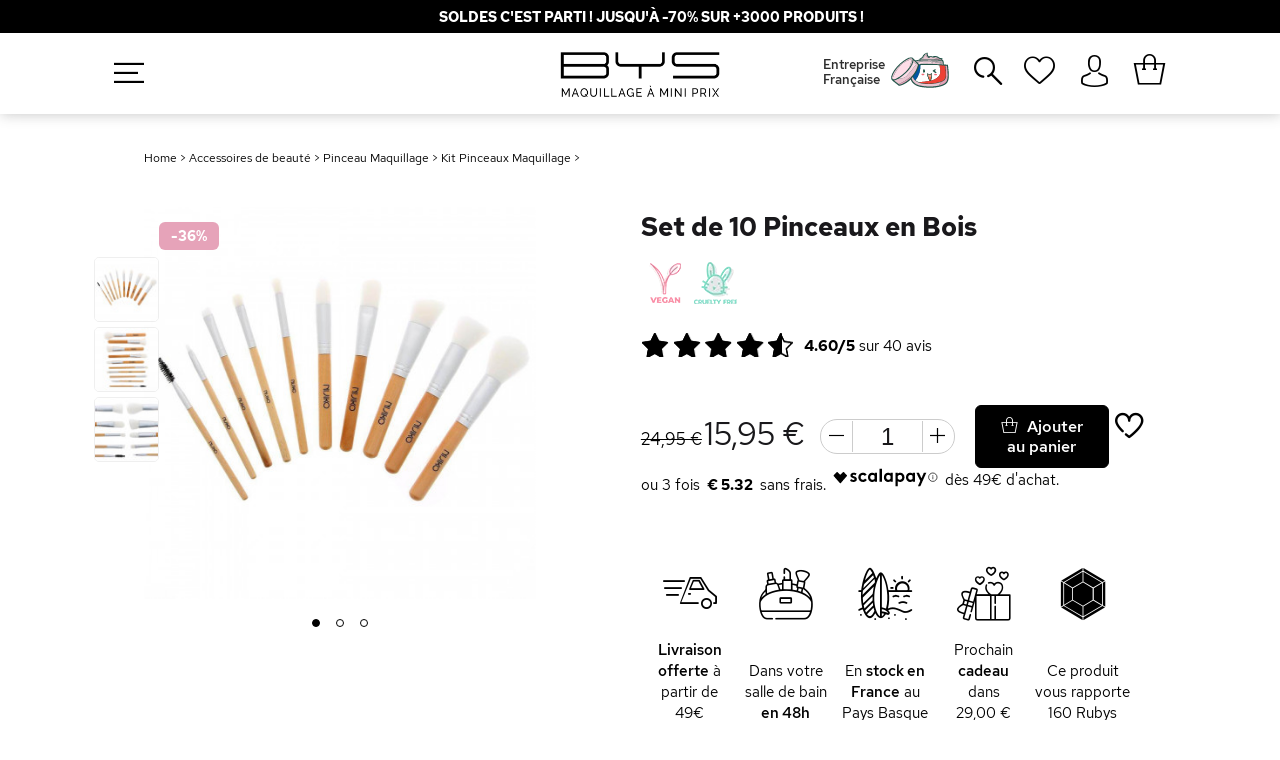

--- FILE ---
content_type: text/html; charset=UTF-8
request_url: https://www.bysmaquillage.fr/accessoires-de-maquillage/pinceau-maquillage/kit-pinceaux-maquillage/set-de-10-pinceaux-en-bois/
body_size: 38349
content:

<!DOCTYPE html>
<html lang="fr" id="top" class="no-js">
<head>
    <meta http-equiv="Content-Type" content="text/html; charset=utf-8"/>
<title>Set de 10 Pinceaux en Bois - Kit Pinceaux Maquillage - Pinceau Maquillage - Accessoires de beauté</title>
<meta name="description" content="Laissez-vous séduire par ce Set de 10 Pinceaux en Bois Nijiko. Conçu avec des matières durables, les pinceaux de ce kit sont vegan et cruelty free. Idéal pour votre make-up quotidien, vous retrouverez : - un pinceau à ombres-"/>
<meta name="keywords" content="Set de 10 Pinceaux en Bois"/>
<meta name="robots" content="INDEX,FOLLOW"/>
<meta name="viewport" content="initial-scale=1.0, width=device-width" />
<meta name="google-site-verification" content="UBjkk_Hc57HeOpYIxPlUnp-PHr3zIk-r0ZjPqyE1SBA" />
<link rel="apple-touch-icon" sizes="57x57" href="https://www.bysmaquillage.fr/media/wysiwyg/favicon/apple-icon-57x57.png">
<link rel="apple-touch-icon" sizes="60x60" href="https://www.bysmaquillage.fr/media/wysiwyg/favicon/apple-icon-60x60.png">
<link rel="apple-touch-icon" sizes="72x72" href="https://www.bysmaquillage.fr/media/wysiwyg/favicon/apple-icon-72x72.png">
<link rel="apple-touch-icon" sizes="76x76" href="https://www.bysmaquillage.fr/media/wysiwyg/favicon/apple-icon-76x76.png">
<link rel="apple-touch-icon" sizes="114x114" href="https://www.bysmaquillage.fr/media/wysiwyg/favicon/apple-icon-114x114.png">
<link rel="apple-touch-icon" sizes="120x120" href="https://www.bysmaquillage.fr/media/wysiwyg/favicon/apple-icon-120x120.png">
<link rel="apple-touch-icon" sizes="144x144" href="https://www.bysmaquillage.fr/media/wysiwyg/favicon/apple-icon-144x144.png">
<link rel="apple-touch-icon" sizes="152x152" href="https://www.bysmaquillage.fr/media/wysiwyg/favicon/apple-icon-152x152.png">
<link rel="apple-touch-icon" sizes="180x180" href="https://www.bysmaquillage.fr/media/wysiwyg/favicon/apple-icon-180x180.png">
<link rel="icon" type="image/png" sizes="192x192"  href="https://www.bysmaquillage.fr/media/wysiwyg/favicon/android-icon-192x192.png">
<link rel="icon" type="image/png" sizes="32x32" href="https://www.bysmaquillage.fr/media/wysiwyg/favicon/favicon-32x32.png">
<link rel="icon" type="image/png" sizes="96x96" href="https://www.bysmaquillage.fr/media/wysiwyg/favicon/favicon-96x96.png">
<link rel="icon" type="image/png" sizes="16x16" href="https://www.bysmaquillage.fr/media/wysiwyg/favicon/favicon-16x16.png">


<link rel="preconnect" href="//www.googletagmanager.com" crossorigin>
<link rel="dns-prefetch" href="//www.googletagmanager.com" crossorigin>
<meta name="p:domain_verify" content="ATSVfGpzh47RhtlGFljioNadYS1p3yoH"/>

    <link rel="manifest" href="https://www.bysmaquillage.fr/webapp/bysmaquillage/manifest.json">

    <meta name="apple-mobile-web-app-title" content="BYS Maquillage">
    <meta name="apple-mobile-web-app-capable" content="yes" />
    <meta name="theme-color" content="#19181b">

    <!-- Sreen Splash -->
    <link rel="apple-touch-startup-image" href="webapp/bysmaquillage/splash/launch-640x1136.png" media="(device-width: 320px) and (device-height: 568px) and (-webkit-device-pixel-ratio: 2) and (orientation: portrait)">
    <link rel="apple-touch-startup-image" href="webapp/bysmaquillage/splash/launch-750x1294.png" media="(device-width: 375px) and (device-height: 667px) and (-webkit-device-pixel-ratio: 2) and (orientation: portrait)">
    <link rel="apple-touch-startup-image" href="webapp/bysmaquillage/splash/launch-1242x2148.png" media="(device-width: 414px) and (device-height: 736px) and (-webkit-device-pixel-ratio: 3) and (orientation: portrait)">
    <link rel="apple-touch-startup-image" href="webapp/bysmaquillage/splash/launch-1125x2436.png" media="(device-width: 375px) and (device-height: 812px) and (-webkit-device-pixel-ratio: 3) and (orientation: portrait)">
    <link rel="apple-touch-startup-image" href="webapp/bysmaquillage/splash/launch-1536x2048.png" media="(min-device-width: 768px) and (max-device-width: 1024px) and (-webkit-min-device-pixel-ratio: 2) and (orientation: portrait)">
    <link rel="apple-touch-startup-image" href="webapp/bysmaquillage/splash/launch-1668x2224.png" media="(min-device-width: 834px) and (max-device-width: 834px) and (-webkit-min-device-pixel-ratio: 2) and (orientation: portrait)">
    <link rel="apple-touch-startup-image" href="webapp/bysmaquillage/splash/launch-2048x2732.png" media="(min-device-width: 1024px) and (max-device-width: 1024px) and (-webkit-min-device-pixel-ratio: 2) and (orientation: portrait)">

    <link rel="apple-touch-icon" sizes="180x180" href="webapp/bysmaquillage/icons/apple-touch-icon.png">

<meta name="msapplication-TileColor" content="#ffffff">
<meta name="msapplication-TileImage" content="https://www.bysmaquillage.fr/media/wysiwyg/favicon/ms-icon-144x144.png">
<meta name="theme-color" content="#ffffff">
<link rel="load" href="https://www.bysmaquillage.fr/skin/frontend/rwd/bys/css/fontawesome/fonts/bys-maquillage.woff2?v=22" as="font" type="font/woff2" crossorigin>
<link rel="load" href="https://www.bysmaquillage.fr/skin/frontend/rwd/bys/css/new-fontawesome/fonts/new-bys-maquillage.woff2?v=100" as="font" type="font/woff2" crossorigin>
<link rel="preload" href="https://www.bysmaquillage.fr/skin/frontend/rwd/bys/css/googlefont/redhat/red-hat-text-v3-latin-700.woff2" as="font" type="font/woff2" crossorigin>
<link rel="preload" href="https://www.bysmaquillage.fr/skin/frontend/rwd/bys/css/googlefont/redhat/red-hat-text-v3-latin-500.woff2" as="font" type="font/woff2" crossorigin>
<link rel="preload" href="https://www.bysmaquillage.fr/skin/frontend/rwd/bys/css/googlefont/redhat/red-hat-text-v3-latin-regular.woff2" as="font" type="font/woff2" crossorigin>
<link rel="stylesheet" type="text/css" href="https://www.bysmaquillage.fr/media/css_secure/aca2a17957cc7d1a0db95e0f53fadd7a.css?v=3.611" />
<link rel="stylesheet" type="text/css" href="https://www.bysmaquillage.fr/media/css_secure/08f42a088e296348ccf398bc7f344f9c.css?v=3.611" media="all" />
<link rel="canonical" href="https://www.bysmaquillage.fr/set-de-10-pinceaux-en-bois/" />

<link rel="alternate" hreflang="fr-FR" href="https://www.bysmaquillage.fr/set-de-10-pinceaux-en-bois/" />
<link rel="alternate" hreflang="es-ES" href="https://www.bysmaquillaje.es/set-de-10-pinceaux-en-bois/" />



<!-- Google Tag Manager -->
<script data-footer-js-skip="true">(function(w,d,s,l,i){w[l]=w[l]||[];w[l].push({'gtm.start':
new Date().getTime(),event:'gtm.js'});var f=d.getElementsByTagName(s)[0],
j=d.createElement(s),dl=l!='dataLayer'?'&l='+l:'';j.async=true;j.src=
'https://www.googletagmanager.com/gtm.js?id='+i+dl;f.parentNode.insertBefore(j,f);
})(window,document,'script','dataLayer','GTM-W7MTQ73');</script>
<!-- End Google Tag Manager -->
    <!-- Facebook Pixel Code -->
    <noscript><img height="1" width="1" style="display:none"
                   src="https://www.facebook.com/tr?id=1674959386120295&ev=PageView&noscript=1"
        /></noscript>
    <!-- End Facebook Pixel Code -->


    

            <script type="text/javascript" data-footer-js-skip="true">
            //<![CDATA[
            (function(i,s,o,g,r,a,m){i['GoogleAnalyticsObject']=r;i[r]=i[r]||function(){
                    (i[r].q=i[r].q||[]).push(arguments)},i[r].l=1*new Date();a=s.createElement(o),
                m=s.getElementsByTagName(o)[0];a.async=1;a.src=g;m.parentNode.insertBefore(a,m)
            })(window,document,'script','//www.google-analytics.com/analytics.js','ga');
            
            ga('create', 'UA-38010176-2', 'auto');
            
ga('set', 'contentGroup1', 'Accessoires|Pinceaux|Pinceaux Visage');

            ga('send', 'pageview');


                        //]]>
        </script>
        <!-- END GOOGLE UNIVERSAL ANALYTICS CODE -->
        <link rel="canonical" href="https://www.bysmaquillage.fr/set-de-10-pinceaux-en-bois/" />

<link rel="alternate" hreflang="fr-FR" href="https://www.bysmaquillage.fr/set-de-10-pinceaux-en-bois/" />
<link rel="alternate" hreflang="es-ES" href="https://www.bysmaquillaje.es/set-de-10-pinceaux-en-bois/" />
 <!-- BEGIN WEBART GTM PRODUCT -->
 <!-- Criteo Product dataLayer -->
 <!-- END Criteo Product dataLayer -->
 <!-- END WEBART GTM PRODUCT -->

<meta property="og:type" content="product"/>
<meta property="og:title" content="Set de 10 Pinceaux en Bois"/>
<meta property="og:description" content="Laissez-vous séduire par ce Set de 10 Pinceaux en Bois Nijiko. Conçu avec des matières durables, les pinceaux de ce kit sont vegan et cruelty free.
Idéal pour votre make-up quotidien, vous retrouverez :
- un pinceau à ombres- un pinceau estompeur- un pinceau biseauté yeux- un pinceau ultra précision yeux- un goupillon à cils et sourcils- un pinceau à fond de teint- un pinceau poudre- un pinceau biseauté pour le blush ou le contouring- un pinceau plat pour le correcteur et l'anti-cernes- un pinceau highlighter"/>
<meta property="og:url" content="https://www.bysmaquillage.fr/set-de-10-pinceaux-en-bois/"/>
<meta property="product:price:amount" content="15.95"/>
<meta property="product:price:currency" content="EUR"/>
<meta property="og:rating_scale" content="10"/>
<meta property="og:rating" content="9.2"/>
<meta property="og:rating_count" content="40"/>
<meta property="og:image" content="https://www.bysmaquillage.fr/media/catalog/product/cache/1/image/9df78eab33525d08d6e5fb8d27136e95/s/e/set-10-pinceaux-bois-3_1.jpg"/>
<meta property="og:brand" content="Pinceaux"/>
<meta property="og:site_name" content="BYS Maquillage - Maquillage pas cher à partir de 1€"/>
<meta property="og:category" content="Kit Pinceaux Maquillage"/>
<meta property="og:condition" content="new"/>
<meta property="twitter:site" content="bysmaquillage"/>
<meta property="twitter:creator" content="bysmaquillage"/>
<meta property="twitter:card" content="product"/>
<meta property="twitter:title" content="Set de 10 Pinceaux en Bois"/>
<meta property="twitter:description" content="Laissez-vous séduire par ce Set de 10 Pinceaux en Bois Nijiko. Conçu avec des matières durables, les pinceaux de ce kit sont vegan et cruelty free.
Idéal pour votre make-up quotidien, vous retrouverez :
- un pinceau à ombres- un pinceau estompeur- un pinceau biseauté yeux- un pinceau ultra précision yeux- un goupillon à cils et sourcils- un pinceau à fond de teint- un pinceau poudre- un pinceau biseauté pour le blush ou le contouring- un pinceau plat pour le correcteur et l'anti-cernes- un pinceau highlighter"/>
<meta property="twitter:url" content="https://www.bysmaquillage.fr/set-de-10-pinceaux-en-bois/"/>
<meta property="twitter:label1" content="Price"/>
<meta property="twitter:data1" content="15.95"/>
<meta property="twitter:label2" content="Availability"/>
<meta property="twitter:data2" content=""/>
<meta property="og:image" 
	  content="https://www.bysmaquillage.fr/media/catalog/product/cache/1/image/9df78eab33525d08d6e5fb8d27136e95/c/i/cire-depilatoire-sans-bande-fruits-tropicaux_1.jpg"/>
<meta property="og:image:width" content="265">
<meta property="og:image:height" content="265">



  <!--[if IE]>
    <script type="text/javascript" src="https://www.bysmaquillage.fr/skin/frontend/base/default/js/promise-polyfill.js" data-footer-js-skip="true"></script>
  <![endif]-->
  


    <!-- Bing Remarketing Tag --><noscript><img src="//bat.bing.com/action/0?ti=5710123&Ver=2" height="0" width="0" style="display:none; visibility: hidden;" /></noscript>
    </head>
<body class=" catalog-product-view catalog-product-view product-set-de-10-pinceaux-en-bois categorypath-accessoires-de-maquillage-pinceau-maquillage-kit-pinceaux-maquillage- category-kit-pinceaux-maquillage fr_fr">
<!-- Google Tag Manager (noscript) -->
<noscript><iframe src="https://www.googletagmanager.com/ns.html?id=GTM-W7MTQ73"
height="0" width="0" style="display:none;visibility:hidden"></iframe></noscript>
<!-- End Google Tag Manager (noscript) --><div class="wrapper">
        <noscript>
        <div class="global-site-notice noscript">
            <div class="notice-inner">
                <p>
                    <strong>JavaScript seems to be disabled in your browser.</strong><br />
                    Javascript doit être activé dans votre navigateur pour utiliser toutes les fonctionnalités de ce site.                </p>
            </div>
        </div>
    </noscript>
    <div class="page">
        


<header id="header" class="page-header sticky countDownActif">
        <div id="bysCount">
                            <style>
#contentderoulant-countdown {
    z-index: 99999;
    position: relative;
    display: none;
    padding: 45px 0 55px 0;
    background: #fff;
    color: #000;
    font-size: 15px;
    position: fixed;
    width: 100%;

    -moz-box-shadow: 0 -6px 90px rgba(0, 0, 0, 0.4);
    -webkit-box-shadow: 0 -6px 90px rgb(0 0 0 / 40%);
    box-shadow: 0 -6px 90px rgb(0 0 0 / 40%);
}

div#sutunam-countdown {
    cursor: pointer;
}

.countButton a {
    margin: 0 12px;
}

div#contentderoulant-countdown p {
    max-width: 50%;
    margin: auto;
}

@media screen and (max-width: 1030px) {
    .countButton{
        display: flex;
    }
    div#contentderoulant-countdown p {
        max-width: 90%;
    }
    #contentderoulant-countdown {
        left: 0;
        top: 42px;
    }
    div#contentderoulant-countdown a {
        margin-bottom: 15px!important;
    }
    .countButton{
        flex-direction: column;
    }
}

</style>




                                

            <a href="https://www.bysmaquillage.fr/soldes-maquillage/" id="header-countdown-link">
            <div class="header-countdown" id="sutunam-countdown">

                
                <div class="content-countdown">
                    <p style="text-align: center;"><strong>SOLDES C'EST PARTI ! Jusqu'à -70% sur +3000 produits !</strong>                </div>
            </div>
            <span class="clearfix"></span>
        </a>


                        </div>
    <div id="headerFlot">
        <div class="page-header-container ">
                                    <a class="logo" href="https://www.bysmaquillage.fr/">
                <img class="large wlazy" alt="Cosmétique & Maquillage pas cher"
                     src="https://www.bysmaquillage.fr/skin/frontend/rwd/bys/images/Logo-BYS-Maquillage.png"
                     srcset="https://www.bysmaquillage.fr/skin/frontend/rwd/bys/images/Logo-BYS-Maquillage-2x.png 2x"
                     width="600" height="234" />
            </a>
            
            
            <p class="headerButtonNav"><i class="fa-hamburger-1"></i></p>

                                    <div class="skip-links">
                <div class="account-cart-wrapper">
                    
                        <a href="https://www.bysmaquillage.fr/customer/account/" data-target-element="#header-account" class="skip-link skip-account accountOut" title="Mon Compte">
                            <span class="label"><i class="fa-avatar" aria-hidden="true"></i></span>
                        </a>
                                        
                                        <div class="header-minicart" title="Mon Panier">
                        <div data-target-element="#header-cart" class="skip-link skip-cart  no-count">

    <div class="wrapCtx">
                        <div class="icon-cart">
            <span class="count">0</span>
            <i class="shopping-bag-2" data-icon="}" aria-hidden="true"></i>
        </div>
                            </div>
</div>
<div id="header-cart" class="block block-cart skip-content">
    

<div class="minicart-wrapper">
    <div>
        <i class="fa-close miniCart"></i>
        <a href="https://www.bysmaquillage.fr/checkout/cart/">
            <p class="titleMiniCart">Mon Panier<i class="shopping-bag-2" data-icon="}" aria-hidden="true"></i></p>
        </a>
    </div>

    <p class="block-subtitle">
        Derniers articles ajoutés        <a class="close skip-link-close" href="#" title="Fermer">×</a>
    </p>



                        
                    <p class="giftMiniMessage">
                Plus que <b><span class="price">29,00 €</span> </b>avant de recevoir votre <span>Masque Visage</span>            </p>
        
        <div class="giftMini">
            <progress id="progress-bar" min="1" max="100" value="0"></progress>
            <div class="progressGift">
                                    <div id="oneGift">
                        <p class="progressGiftName">Masque Visage</p>
                        <p class="progressGiftPrice">29€</p>
                                            </div>
                                    <div id="oneGift">
                        <p class="progressGiftName">Contour Yeux</p>
                        <p class="progressGiftPrice">39€</p>
                                            </div>
                                    <div id="oneGift">
                        <p class="progressGiftName">Crème Main</p>
                        <p class="progressGiftPrice">49€</p>
                                            </div>
                                    <div id="oneGift">
                        <p class="progressGiftName">Mascara Volume</p>
                        <p class="progressGiftPrice">69€</p>
                                            </div>
                                    <div id="oneGift">
                        <p class="progressGiftName">Palette Berries 2</p>
                        <p class="progressGiftPrice">99€</p>
                                            </div>
                                    <div id="oneGift">
                        <p class="progressGiftName">Coffret Gingerbread</p>
                        <p class="progressGiftPrice">150€</p>
                                            </div>
                            </div>
        </div>
    

        	            <p class="empty">Votre panier est vide.</p>
    </div>
</div>
                    </div>
                </div>
            </div>


                                    <div id="header-account" class="skip-content">
                <div class="links">
        <ul>
                                    <li class="first" ><a href="https://www.bysmaquillage.fr/customer/account/" title="Mon compte" id="j2t-toplink-login">Mon compte</a></li>
                                                <li ><a href="https://www.bysmaquillage.fr/wishlist/" title="Ma wishlist" >Ma wishlist</a></li>
                                                <li ><a href="https://www.bysmaquillage.fr/checkout/cart/" title="Mon panier" class="top-link-cart">Mon panier</a></li>
                                                <li ><a href="https://www.bysmaquillage.fr/checkout/" title="Commander" class="top-link-checkout">Commander</a></li>
                                                <li ><a href="https://www.bysmaquillage.fr/customer/account/create/" title="S'enregistrer" >S'enregistrer</a></li>
                                                <li class=" last" ><a href="https://www.bysmaquillage.fr/customer/account/login/" title="Connexion" >Connexion</a></li>
                        </ul>
</div>
            </div>
                    </div>

                <div class="backCart"></div>

                    <div id="header-nav" class="skip-content">

                                    <a href="/qui-sommes-nous/#pme-francaise" onclick="ga('send', 'event', 'Click', 'Entreprise Française Menu (Desktop)');">
                        <div class="header-flag">
                            <p>Entreprise<br>Française</p>
                            <img class="french-flag" alt="Entreprise Française" src="/media/wysiwyg/creme-hydratante-france.svg" width="60" height="60">
                        </div>
                    </a>
                
                                                                <div id="header-search" class="skip-content">
                    
<form id="search_mini_form" action="https://www.bysmaquillage.fr/catalogsearch/result/" method="get">
    <div class="input-box">
        <label for="search">Rechercher :</label>
        <input id="search" type="search" name="q" value="" class="input-text required-entry searchbox-doofinder" maxlength="128" placeholder="Que recherchez-vous ?" style="color: #656565;"  autocomplete="off"
				onfocus="this.placeholder=''"    
				onblur="this.placeholder = 'Que recherchez-vous ?'" />
        <button id="search_mini_form_button" type="submit" title="Chercher" class="button search-button">
            <span><span>Chercher</span></span>
            <i class="fa fa-search-2"></i>
        </button>
        <div id="search_autocomplete" class="search-autocomplete"></div>
    </div>
</form>
                </div>
                
                
                
                                    <a class="navWishlist" href="https://www.bysmaquillage.fr/wishlist/" title="Ma Wishlist"><i class="fa-heart-1" aria-hidden="true"></i></a>
                            </div>
            </div>


</header>


            <div class="main-container col1-layout">
            <div class="main">
                                
                                <div class="col-main">
                                        






<!--suppress ALL -->
<div id="messages_product_view"></div>


<div id="breadcrumb">
            
    <a href='https://www.bysmaquillage.fr/'>Home</a> >
                                        <a href='https://www.bysmaquillage.fr/accessoires-de-maquillage/'>Accessoires de beauté</a> >
                                                <a href='https://www.bysmaquillage.fr/accessoires-de-maquillage/pinceau-maquillage/'>Pinceau Maquillage</a> >
                                                <a href='https://www.bysmaquillage.fr/accessoires-de-maquillage/pinceau-maquillage/kit-pinceaux-maquillage/'>Kit Pinceaux Maquillage</a> >
                                                </div>


<div class="product-essentials-mobile">

        <div class="product-name">
        <h1 class="h1">Set de 10 Pinceaux en Bois</h1>

        <div class="contAndBrand">
            
                    </div>

    </div>

        <div class="extra-info">
        






    <div class="product-label-circle">
        <div onclick="ga('send', 'event', 'Label', 'Click', 'Label');"  id="product-label-vegan" class="product-info-label" title="Ce produit ne contient aucun ingrédient d'origine animale."></div>
    </div>


    <div class="product-label-circle">
        <div onclick="ga('send', 'event', 'Label', 'Click', 'Label');"  id="product-label-cruelty-free-pologne" class="product-info-label" title="Ce produit est certifié non testé sur les animaux."></div>
    </div>













<div class="clear"></div>
    </div>

        <div class="extra-info">
        
    

                        <div class="ratings">
                <div class="rating-box">
                    <div class="rating" style="width:92%"></div>
                </div>
                <div class="rating-text">
                    <span class="rating-number">4.60/5</span> sur
                    <span>40</span> avis
                </div>
                <div class="rating-text-cat">
                    <span>(40)</span>
                </div>
            </div>
            

    </div>

</div>




<div class="product-view ">
    <div class="product-essential">

        <form action="https://www.bysmaquillage.fr/checkout/cart/add/uenc/aHR0cHM6Ly93d3cuYnlzbWFxdWlsbGFnZS5mci9hY2Nlc3NvaXJlcy1kZS1tYXF1aWxsYWdlL3BpbmNlYXUtbWFxdWlsbGFnZS9raXQtcGluY2VhdXgtbWFxdWlsbGFnZS9zZXQtZGUtMTAtcGluY2VhdXgtZW4tYm9pcy8_X19fU0lEPVU,/product/8451/form_key/dJL1gzsta7jmemP5/" method="post" id="product_addtocart_form">

            <input name="form_key" type="hidden" value="dJL1gzsta7jmemP5" />
            <div class="no-display">
                <input type="hidden" name="product" value="8451" />
                <input type="hidden" name="related_product" id="related-products-field" value="" />
            </div>

                        <div class="product-img-box">
                

<div class="product-image product-image-zoom">

            <span class="status-sale">-36<span>%</span></span>
    
    

            <div class="product-label">
            
                    </div>
    

        
                    
    <div class="product-image-gallery">
        <a id="imagelink-main" href="https://www.bysmaquillage.fr/media/catalog/product/s/e/set-10-pinceaux-bois-3_1.jpg" class="fancygallery" data-fancybox-group="fancygallery">
            <i class="preloader spinner-rose"></i>
            <img id="image-main"
                 class="gallery-image visible"
                 width="450"
                 height="450"
                 src="https://www.bysmaquillage.fr/media/catalog/product/cache/1/image/450x450/9df78eab33525d08d6e5fb8d27136e95/s/e/set-10-pinceaux-bois-3_1.jpg"
                 data-zoom-image="https://www.bysmaquillage.fr/media/catalog/product/s/e/set-10-pinceaux-bois-3_1.jpg"
                 alt="Set de 10 Pinceaux en Bois "
                 title="Set de 10 Pinceaux en Bois" />
        </a>

                                
                        <a id="imagelink-0"
               href="javascript:void(0)"
                 >
                <i class="preloader spinner-rose"></i>
                <img id="image-0"
                     class="gallery-image blurred"
                     width="450"
                     height="450"
                     src="https://www.bysmaquillage.fr/media/catalog/product/cache/1/thumbnail/65x65/9df78eab33525d08d6e5fb8d27136e95/s/e/set-10-pinceaux-bois-3_1.jpg"
                     data-src="https://www.bysmaquillage.fr/media/catalog/product/s/e/set-10-pinceaux-bois-3_1.jpg"
                     data-srcset="https://www.bysmaquillage.fr/media/catalog/product/s/e/set-10-pinceaux-bois-3_1.jpg"
                     data-zoom-image="https://www.bysmaquillage.fr/media/catalog/product/s/e/set-10-pinceaux-bois-3_1.jpg"
                     alt="Set de 10 Pinceaux en Bois"
                     title="Set de 10 Pinceaux en Bois" /></a>
                                            
                        <a id="imagelink-1"
               href="https://www.bysmaquillage.fr/media/catalog/product/s/e/set-10-pinceaux-bois-1_1.jpg" class="fancygallery" data-fancybox-group="fancygallery"
                >
                <i class="preloader spinner-rose"></i>
                <img id="image-1"
                     class="gallery-image blurred"
                     width="450"
                     height="450"
                     src="https://www.bysmaquillage.fr/media/catalog/product/cache/1/thumbnail/65x65/9df78eab33525d08d6e5fb8d27136e95/s/e/set-10-pinceaux-bois-1_1.jpg"
                     data-src="https://www.bysmaquillage.fr/media/catalog/product/s/e/set-10-pinceaux-bois-1_1.jpg"
                     data-srcset="https://www.bysmaquillage.fr/media/catalog/product/s/e/set-10-pinceaux-bois-1_1.jpg"
                     data-zoom-image="https://www.bysmaquillage.fr/media/catalog/product/s/e/set-10-pinceaux-bois-1_1.jpg"
                     alt="Set de 10 Pinceaux en Bois"
                     title="Set de 10 Pinceaux en Bois" /></a>
                                            
                        <a id="imagelink-2"
               href="https://www.bysmaquillage.fr/media/catalog/product/s/e/set-10-pinceaux-bois_1.jpg" class="fancygallery" data-fancybox-group="fancygallery"
                >
                <i class="preloader spinner-rose"></i>
                <img id="image-2"
                     class="gallery-image blurred"
                     width="450"
                     height="450"
                     src="https://www.bysmaquillage.fr/media/catalog/product/cache/1/thumbnail/65x65/9df78eab33525d08d6e5fb8d27136e95/s/e/set-10-pinceaux-bois_1.jpg"
                     data-src="https://www.bysmaquillage.fr/media/catalog/product/s/e/set-10-pinceaux-bois_1.jpg"
                     data-srcset="https://www.bysmaquillage.fr/media/catalog/product/s/e/set-10-pinceaux-bois_1.jpg"
                     data-zoom-image="https://www.bysmaquillage.fr/media/catalog/product/s/e/set-10-pinceaux-bois_1.jpg"
                     alt="Set de 10 Pinceaux en Bois"
                     title="Set de 10 Pinceaux en Bois" /></a>
                        </div>


        <!-- $j : Quantity image is visible-->
                                                                                                                                                        
                    <div class="more-views">
                                    <ul class="product-image-thumbs">
                                                                            <li>
                                <a class="thumb-link" href="#" title="Set de 10 Pinceaux en Bois"
                                   data-image-index="0">
                                    <span class="mediaDot" id="mediaDot3"></span>
                                    <img
                                        src="https://www.bysmaquillage.fr/media/catalog/product/cache/1/thumbnail/65x65/9df78eab33525d08d6e5fb8d27136e95/s/e/set-10-pinceaux-bois-3_1.jpg"
                                        width="65" height="65" alt="Set de 10 Pinceaux en Bois"/>
                                </a>
                            </li>
                                                                                <li>
                                <a class="thumb-link" href="#" title="Set de 10 Pinceaux en Bois"
                                   data-image-index="1">
                                    <span class="mediaDot" id="mediaDot3"></span>
                                    <img
                                        src="https://www.bysmaquillage.fr/media/catalog/product/cache/1/thumbnail/65x65/9df78eab33525d08d6e5fb8d27136e95/s/e/set-10-pinceaux-bois-1_1.jpg"
                                        width="65" height="65" alt="Set de 10 Pinceaux en Bois"/>
                                </a>
                            </li>
                                                                                <li>
                                <a class="thumb-link" href="#" title="Set de 10 Pinceaux en Bois"
                                   data-image-index="2">
                                    <span class="mediaDot" id="mediaDot3"></span>
                                    <img
                                        src="https://www.bysmaquillage.fr/media/catalog/product/cache/1/thumbnail/65x65/9df78eab33525d08d6e5fb8d27136e95/s/e/set-10-pinceaux-bois_1.jpg"
                                        width="65" height="65" alt="Set de 10 Pinceaux en Bois"/>
                                </a>
                            </li>
                                                                                                </ul>
                            </div>
    

</div>
            </div>

            <div class="product-shop">

                                        <div class="product-name">

                        <h1 class="h1">Set de 10 Pinceaux en Bois</h1>

                        <div class="contAndBrand">
                            
                                                    </div>

                                                
                    </div>

                                                                <div class="extra-info">
                            






    <div class="product-label-circle">
        <div onclick="ga('send', 'event', 'Label', 'Click', 'Label');"  id="product-label-vegan" class="product-info-label" title="Ce produit ne contient aucun ingrédient d'origine animale."></div>
    </div>


    <div class="product-label-circle">
        <div onclick="ga('send', 'event', 'Label', 'Click', 'Label');"  id="product-label-cruelty-free-pologne" class="product-info-label" title="Ce produit est certifié non testé sur les animaux."></div>
    </div>













<div class="clear"></div>
                        </div>
                    
                                                                <div class="extra-info">
                            
    

                        <div class="ratings">
                <div class="rating-box">
                    <div class="rating" style="width:92%"></div>
                </div>
                <div class="rating-text">
                    <span class="rating-number">4.60/5</span> sur
                    <span>40</span> avis
                </div>
                <div class="rating-text-cat">
                    <span>(40)</span>
                </div>
            </div>
            

                        </div>
                    
                                        
                                                            
                    


                                                                                    

                                                                                
                        <div class="product-bottom-wrap">

                                                        <div class="product-options-bottom">

                                                                
                                                                                                <div class="add-to-box ">

                                                                                                            

                                                                            
    <div class="add-to-cart">
                    <div class="deskPriceBox">
                


                        
    <div class="price-box">
                                            
                    <p class="old-price">
                <span class="price-label">Prix normal :</span>
                <span class="price" id="old-price-8451">
                    24,95 €                </span>
            </p>

                            <p class="special-price">
                    <span class="price-label">Prix spécial</span>
                <span class="price" id="product-price-8451">
                    15,95 €                </span>
                </p>
                    
    
        </div>

        
                <div class="qty-wrapper ">
            <div class="itQtyControl">

                                
                <i data-step=1 class="m fa fa-bys-minus-thin"></i>
                                                <input type="text" pattern="[1-9]{0,4}" name="qty" id="qty" class="txt textQty" maxlength="12" value="1" title="Qté" style="pointer-events: none;border:none;"/>
                                    <i data-step=1 class="p fa fa-bys-plus-thin"></i>
            </div>
        </div>
        
                    </div>
        
        <div class="scalaanadd">
                                                    <div class="deskScala">
                    <div class="scalaText"></div>
                    <div class="scalaText2"><p>dès 49€ d'achat.</p></div>
                </div>
                        <div class="add-to-cart-buttons">
                                <button type="button" title="Commander" class="button btn-cart" id="add-to-cart" onclick="productCarted();">
                    <span>
                                                    <span><i class="shopping-bag-2" data-icon="}" aria-hidden="true"></i>Ajouter au panier</span>
                                            </span>
                </button>
                


                <a href="#" onclick="wishlistForm.submitAjaxWishlist(this, 'https://www.bysmaquillage.fr/wishlist/index/add/product/8451/form_key/dJL1gzsta7jmemP5/','8451'); return false;" class="link-wishlist "><i class="fa-like discountView" aria-label="Ajouter le produits à la wishlist"></i></a>
            </div>
        
    </div>

    </div>
                                                                    </div>

                            </div>

                                                                                    


                                                                                                                        <div class="scalaText mobile"></div>
                                <div class="scalaText2 mobile"><p>dès 49€ d'achat.</p></div>
                            

                                                        

                                                                                    

                                                                                    
                            

                                                                                    

                                                                                    

                                                                                        

            
                    



            

                        

        
                
    
                                        

                                                            <div class="product-bottom-left">

                                                                        


                                                                                                                <div class="product-list-gift">

                                                
                                                                                                        <div class="shipping-conditions">
                                                        <i class="fa-icocar-large"></i>
                                                        <a href="/garanties-livraison/">
                                                            <span class="value"><strong>Livraison offerte</strong> à partir de 49€</span>
                                                        </a>
                                                    </div>

                                                    <div class="shipping-conditions">
                                                        <i class="fa-make-up-bag"></i>
                                                        <a href="/garanties-livraison/">
                                                            <span class="value">Dans votre salle de bain <strong>en 48h</strong></span>
                                                        </a>
                                                    </div>

                                                                                                        <div class="availability in-stock">
                                                        <i class="fa-planche-de-surf"></i>
                                                        <span class="value">En <strong>stock en France</strong> au Pays Basque</span>
                                                     </div>

                                                
                                                                                                                                                                                                    <div class="picto-cadeaux">
                                                        <i class="fa-gift-box"></i>
                                                        <span>Prochain <strong>cadeau</strong> dans <span class="price">29,00 €</span></span>
                                                    </div>
                                                

                                                                                                <div class="picto-club">
                                                    <i class="fa fa-rubys-2"></i>
                                                    <a href="/club-fidelite-bys/">
                                                        <p class="j2t-loyalty-points inline-points">Ce produit vous rapporte <span id='j2t-pts'>160</span>  Rubys</p>                                                    </a>
                                                </div>
                                        </div>
                                    
                                                                        
                                </div>
                            
                                                            <p id="more-popup-form-product"><i class="fa-conversation"></i>Besoin d'aide pour choisir votre produit ? Posez-nous vos questions ici</p>
                            
                        </div>

                    

                                                                                
            </div>


        </form>


                    <div class="popup-form-product">
                <form action="/contacts/index/post/" id="contactForm" method="post" class="scaffold-form" enctype="multipart/form-data">
                    <div class="fieldset">

                                                                                                
                                <input name="productForm" type="hidden"/>
                                <input name="productName" type="hidden" value="APIN-KIT-HYG475 - Set de 10 Pinceaux en Bois"/>
                                <input name="url" type="hidden" value="accessoires-de-maquillage/pinceau-maquillage/kit-pinceaux-maquillage/set-de-10-pinceaux-en-bois/"/>

                                <div class="popup-form-product-grid">
                                    <div class="popup-form-product-grid-item">
                                        <div class="field">
                                            <label for="name" class="required"><em>*</em>Nom & Prénom</label>
                                            <div class="input-box">
                                                <input name="name" id="name" title="Nom" value="" class="input-text required-entry" type="text" required/>
                                            </div>
                                        </div>
                                        <div class="field">
                                            <label for="email" class="required"><em>*</em>E-mail</label>
                                            <div class="input-box">
                                                <input name="email" id="email" title="E-mail" value="" class="input-text required-entry validate-email" type="email" autocapitalize="off" autocorrect="off" spellcheck="false"  required/>
                                            </div>
                                        </div>
                                    </div>

                                    <div class="popup-form-product-grid-item">
                                        <div class="field">
                                            <label for="comment" class="required"><em>*</em>Expliquez-nous vos besoins ici</label>
                                            <textarea name="comment" id="comment" class="required-entry input-text" required></textarea>
                                        </div>
                                    </div>
                                </div>

                                <div id="g-recaptcha-li">
                                      <div id="g-recaptcha-wrap"><div id="g-recaptcha-element"></div><div id="g-recaptcha-msg"></div></div>                                </div>

                                <button type="submit" title="Valider" class="button fields"><span><span>Envoyer ma demande</span></span></button>
                    </div>
                </form>
            </div>
        

    </div>

    

                <div class="product-collateral toggle-content tabs" id="tabs">
                            <dl id="collateral-tabs" class="collateral-tabs">
                                            <dt class="tab">
                            <span>Informations Produit</span>
                            <i class="fa fa-bys-plus-thin"></i>
                            <i class="fa fa-bys-minus-thin"></i>
                        </dt>
                        <dd class="tab-container">
                            <div class="tab-content">


    <h2>Description</h2>
    <div class="std">
        <p class="productSubTitle">Description</p>
        <p>Laissez-vous séduire par ce Set de 10 Pinceaux en Bois Nijiko. Conçu avec des matières durables, les pinceaux de ce kit sont vegan et cruelty free.</p><br/>
<p>Idéal pour votre make-up quotidien, vous retrouverez :</p>
<p>- un pinceau à ombres<br />- un pinceau estompeur<br />- un pinceau biseauté yeux<br />- un pinceau ultra précision yeux<br />- un goupillon à cils et sourcils<br />- un pinceau à fond de teint<br />- un pinceau poudre<br />- un pinceau biseauté pour le blush ou le contouring<br />- un pinceau plat pour le correcteur et l'anti-cernes<br />- un pinceau highlighter</p>    </div>


<span class="clearBoth"></span></div>
                        </dd>
                    
                                                        </dl>
                    </div>
    

        



                    <p class="productSubTitle instaTitleView">L'INSTASPHÈRE</p>
        <p class="productSubTitle instaTitleView instaProductTitle">#bysmaquillage</p>

            <div class="tab-container insta">
            <div class="instaGrid  "></div>
        </div>
    

        


                
        <div class="box-collateral box-up-sell bxSimilarProductsInProduct">
            <div class="inner">
                

            
                    


            
    
    

        <p class="productSubTitle">Vous pourriez aussi aimer</p>

    <div class="category-products" style="margin-bottom: 60px;">

                        <div class="products-grid-wrap products-grid">

            <div class="owl-carousel upsellBys">
                
                    <div class="item last id4363">

                        <a href="https://www.bysmaquillage.fr/set-12-pinceaux/" title="Set 12 Pinceaux" class="product-image" data-id="APIN-KIT-HYG465" data-name="Set 12 Pinceaux" data-qty="1">

                                                                                    
                            <img
                                class="LazyLoad select_item"
                                id="product-collection-image-4363"
                                src="https://www.bysmaquillage.fr/media/bys/blank.gif"
                                data-src="https://www.bysmaquillage.fr/media/catalog/product/cache/1/small_image/235x/9df78eab33525d08d6e5fb8d27136e95/s/e/set-12-pinceaux.jpg"
                                                                alt="Set 12 Pinceaux"
                            />
                        </a>


                        <div class="product-meta">
                                                            <p class="saleOff">-39<b>%</b></p>
                            

                                                        

                                                                                    
                                                                                                                                                                                        
                            <div class="productLabel">
                                                            <p class="isNew">
                                    <img class="LazyLoad" src="https://www.bysmaquillage.fr/media/bys/blank.gif" data-src="https://www.bysmaquillage.fr/media/wysiwyg/label-best-seller.png" alt="BYS/EU - Best Seller"/>
                                </p>
                                                        </div>

                            
                        </div>

                        <div class="product-info">
                            <h3 class="product-name"><a href="https://www.bysmaquillage.fr/set-12-pinceaux/" class="select_item" title="Set 12 Pinceaux" data-qty="1" data-id="APIN-KIT-HYG465" data-name="Set 12 Pinceaux">Set 12 Pinceaux</a></h3>
                            <div class="priceStars">
                                


                        
    <div class="price-box">
                                            
                    <p class="old-price">
                <span class="price-label">Prix normal :</span>
                <span class="price" id="old-price-4363-new">
                    12,95 €                </span>
            </p>

                            <p class="special-price">
                    <span class="price-label">Prix spécial</span>
                <span class="price" id="product-price-4363-new">
                    7,95 €                </span>
                </p>
                    
    
        </div>

                                <div class="starCouleurWrapper">
                                    
    

                        <div class="ratings">
                <div class="rating-box">
                    <div class="rating" style="width:96%"></div>
                </div>
                <div class="rating-text">
                    <span class="rating-number">4.80/5</span> sur
                    <span>83</span> avis
                </div>
                <div class="rating-text-cat">
                    <span>(83)</span>
                </div>
            </div>
            

                                </div>
                            </div>
                                                                <div class="actions">
                                                                                    <button type="button" title="Commander" class="image-btn" onclick="setLocation('https://www.bysmaquillage.fr/checkout/cart/add/uenc/aHR0cHM6Ly93d3cuYnlzbWFxdWlsbGFnZS5mci9hY2Nlc3NvaXJlcy1kZS1tYXF1aWxsYWdlL3BpbmNlYXUtbWFxdWlsbGFnZS9raXQtcGluY2VhdXgtbWFxdWlsbGFnZS9zZXQtZGUtMTAtcGluY2VhdXgtZW4tYm9pcy8,/product/4363/form_key/dJL1gzsta7jmemP5/')">
                                                <p class="upsellAddCartButton">Ajouter au panier</p>
                                            </button>
                                                                            </div>
                        </div>

                    </div>
                
                    <div class="item last id10706">

                        <a href="https://www.bysmaquillage.fr/set-de-7-pinceaux-unicorn/" title="Unicorn Brush Sets" class="product-image" data-id="APIN-KIT-UNICORN" data-name="Set de 7 Pinceaux Unicorn" data-qty="1">

                                                                                    
                            <img
                                class="LazyLoad select_item"
                                id="product-collection-image-10706"
                                src="https://www.bysmaquillage.fr/media/bys/blank.gif"
                                data-src="https://www.bysmaquillage.fr/media/catalog/product/cache/1/small_image/235x/9df78eab33525d08d6e5fb8d27136e95/u/n/unicorn-brush-sets.jpg"
                                                                alt="Unicorn Brush Sets"
                            />
                        </a>


                        <div class="product-meta">
                                                            <p class="saleOff">-45<b>%</b></p>
                            

                                                        

                                                                                    
                                                                                                                                                                                        
                            <div class="productLabel">
                                                        </div>

                            
                        </div>

                        <div class="product-info">
                            <h3 class="product-name"><a href="https://www.bysmaquillage.fr/set-de-7-pinceaux-unicorn/" class="select_item" title="Set de 7 Pinceaux Unicorn" data-qty="1" data-id="APIN-KIT-UNICORN" data-name="Set de 7 Pinceaux Unicorn">Set de 7 Pinceaux Unicorn</a></h3>
                            <div class="priceStars">
                                


                        
    <div class="price-box">
                                            
                    <p class="old-price">
                <span class="price-label">Prix normal :</span>
                <span class="price" id="old-price-10706-new">
                    17,95 €                </span>
            </p>

                            <p class="special-price">
                    <span class="price-label">Prix spécial</span>
                <span class="price" id="product-price-10706-new">
                    9,95 €                </span>
                </p>
                    
    
        </div>

                                <div class="starCouleurWrapper">
                                    
    

                        <div class="ratings">
                <div class="rating-box">
                    <div class="rating" style="width:92.8%"></div>
                </div>
                <div class="rating-text">
                    <span class="rating-number">4.64/5</span> sur
                    <span>11</span> avis
                </div>
                <div class="rating-text-cat">
                    <span>(11)</span>
                </div>
            </div>
            

                                </div>
                            </div>
                                                                <div class="actions">
                                                                                    <button type="button" title="Commander" class="image-btn" onclick="setLocation('https://www.bysmaquillage.fr/checkout/cart/add/uenc/aHR0cHM6Ly93d3cuYnlzbWFxdWlsbGFnZS5mci9hY2Nlc3NvaXJlcy1kZS1tYXF1aWxsYWdlL3BpbmNlYXUtbWFxdWlsbGFnZS9raXQtcGluY2VhdXgtbWFxdWlsbGFnZS9zZXQtZGUtMTAtcGluY2VhdXgtZW4tYm9pcy8,/product/10706/form_key/dJL1gzsta7jmemP5/')">
                                                <p class="upsellAddCartButton">Ajouter au panier</p>
                                            </button>
                                                                            </div>
                        </div>

                    </div>
                
                    <div class="item last id6386">

                        <a href="https://www.bysmaquillage.fr/kit-pinceaux-a-maquillage-white-collection/" title="Kit de 6 Pinceaux pour le Teint White Collection" class="product-image" data-id="APIN-KIT-WHITE" data-name="Kit de 6 Pinceaux pour le Teint White Collection" data-qty="1">

                                                                                    
                            <img
                                class="LazyLoad select_item"
                                id="product-collection-image-6386"
                                src="https://www.bysmaquillage.fr/media/bys/blank.gif"
                                data-src="https://www.bysmaquillage.fr/media/catalog/product/cache/1/small_image/235x/9df78eab33525d08d6e5fb8d27136e95/k/i/kit-6-pinceaux-maquillage-white-collection.jpg"
                                                                alt="Kit de 6 Pinceaux pour le Teint White Collection"
                            />
                        </a>


                        <div class="product-meta">
                                                            <p class="saleOff">-56<b>%</b></p>
                            

                                                        

                                                                                    
                                                                                                                                                                                        
                            <div class="productLabel">
                                                        </div>

                            
                        </div>

                        <div class="product-info">
                            <h3 class="product-name"><a href="https://www.bysmaquillage.fr/kit-pinceaux-a-maquillage-white-collection/" class="select_item" title="Kit de 6 Pinceaux pour le Teint White Collection" data-qty="1" data-id="APIN-KIT-WHITE" data-name="Kit de 6 Pinceaux pour le Teint White Collection">Kit de 6 Pinceaux pour le Teint White Collection</a></h3>
                            <div class="priceStars">
                                
<div class="price-box">
                                                        <p class="old-price">
                        <span class="price-label">Prix normal :</span>
                                                <span class="price" id="old-price">
                            29,35 €                        </span>
                    </p>

                    <span class="price">12,95 €</span>                                                                            </div>
                                <div class="starCouleurWrapper">
                                    
    

                        <div class="ratings">
                <div class="rating-box">
                    <div class="rating" style="width:96%"></div>
                </div>
                <div class="rating-text">
                    <span class="rating-number">4.80/5</span> sur
                    <span>5</span> avis
                </div>
                <div class="rating-text-cat">
                    <span>(5)</span>
                </div>
            </div>
            

                                </div>
                            </div>
                                                                <div class="actions">
                                                                                    <a title="Commander" class="image-btn" href="https://www.bysmaquillage.fr/kit-pinceaux-a-maquillage-white-collection/">
                                                <p class="upsellAddCartButton">Ajouter au panier</p>
                                            </a>
                                                                            </div>
                        </div>

                    </div>
                
                    <div class="item last id4652">

                        <a href="https://www.bysmaquillage.fr/kit-voyage-5-pinceaux-wild-life/" title="Kit Voyage 5 Pinceaux Wild Life" class="product-image" data-id="APIN-KIT-WILD" data-name="Kit Voyage 5 Pinceaux Wild Life" data-qty="1">

                                                                                    
                            <img
                                class="LazyLoad select_item"
                                id="product-collection-image-4652"
                                src="https://www.bysmaquillage.fr/media/bys/blank.gif"
                                data-src="https://www.bysmaquillage.fr/media/catalog/product/cache/1/small_image/235x/9df78eab33525d08d6e5fb8d27136e95/k/i/kit-voyage-5-pinceaux-wild-life_1.jpg"
                                                                alt="Kit Voyage 5 Pinceaux Wild Life"
                            />
                        </a>


                        <div class="product-meta">
                            

                                                        

                                                                                    
                                                                                                                                                                                        
                            <div class="productLabel">
                                                        </div>

                            
                        </div>

                        <div class="product-info">
                            <h3 class="product-name"><a href="https://www.bysmaquillage.fr/kit-voyage-5-pinceaux-wild-life/" class="select_item" title="Kit Voyage 5 Pinceaux Wild Life" data-qty="1" data-id="APIN-KIT-WILD" data-name="Kit Voyage 5 Pinceaux Wild Life">Kit Voyage 5 Pinceaux Wild Life</a></h3>
                            <div class="priceStars">
                                


                        
    <div class="price-box">
                                                
                <!-- BysDev -->
                                    <span class="regular-price" id="product-price-4652-new">
                                                    <span class="price">4,95 €</span>                                            </span>        
                                         
        </div>

                                <div class="starCouleurWrapper">
                                    
    

                        <div class="ratings">
                <div class="rating-box">
                    <div class="rating" style="width:95.2%"></div>
                </div>
                <div class="rating-text">
                    <span class="rating-number">4.76/5</span> sur
                    <span>33</span> avis
                </div>
                <div class="rating-text-cat">
                    <span>(33)</span>
                </div>
            </div>
            

                                </div>
                            </div>
                                                                <div class="actions">
                                                                                    <button type="button" title="Commander" class="image-btn" onclick="setLocation('https://www.bysmaquillage.fr/checkout/cart/add/uenc/aHR0cHM6Ly93d3cuYnlzbWFxdWlsbGFnZS5mci9hY2Nlc3NvaXJlcy1kZS1tYXF1aWxsYWdlL3BpbmNlYXUtbWFxdWlsbGFnZS9raXQtcGluY2VhdXgtbWFxdWlsbGFnZS9zZXQtZGUtMTAtcGluY2VhdXgtZW4tYm9pcy8,/product/4652/form_key/dJL1gzsta7jmemP5/')">
                                                <p class="upsellAddCartButton">Ajouter au panier</p>
                                            </button>
                                                                            </div>
                        </div>

                    </div>
                
                    <div class="item last id10689">

                        <a href="https://www.bysmaquillage.fr/set-de-10-pinceaux-essentiels/" title="Set de 10 Pinceaux Essentiels" class="product-image" data-id="APIN-KIT-ESS-2" data-name="Set de 10 Pinceaux Essentiels" data-qty="1">

                                                                                    
                            <img
                                class="LazyLoad select_item"
                                id="product-collection-image-10689"
                                src="https://www.bysmaquillage.fr/media/bys/blank.gif"
                                data-src="https://www.bysmaquillage.fr/media/catalog/product/cache/1/small_image/235x/9df78eab33525d08d6e5fb8d27136e95/s/e/set-10-pinceaux-essentiels.jpg"
                                                                alt="Set de 10 Pinceaux Essentiels"
                            />
                        </a>


                        <div class="product-meta">
                                                            <p class="saleOff">-52<b>%</b></p>
                            

                                                        

                                                                                    
                                                                                                                                                                                        
                            <div class="productLabel">
                                                        </div>

                            
                        </div>

                        <div class="product-info">
                            <h3 class="product-name"><a href="https://www.bysmaquillage.fr/set-de-10-pinceaux-essentiels/" class="select_item" title="Set de 10 Pinceaux Essentiels" data-qty="1" data-id="APIN-KIT-ESS-2" data-name="Set de 10 Pinceaux Essentiels">Set de 10 Pinceaux Essentiels</a></h3>
                            <div class="priceStars">
                                


                        
    <div class="price-box">
                                            
                    <p class="old-price">
                <span class="price-label">Prix normal :</span>
                <span class="price" id="old-price-10689-new">
                    27,20 €                </span>
            </p>

                            <p class="special-price">
                    <span class="price-label">Prix spécial</span>
                <span class="price" id="product-price-10689-new">
                    12,95 €                </span>
                </p>
                    
    
        </div>

                                <div class="starCouleurWrapper">
                                    
    

                        <div class="ratings">
                <div class="rating-box">
                    <div class="rating" style="width:94%"></div>
                </div>
                <div class="rating-text">
                    <span class="rating-number">4.70/5</span> sur
                    <span>10</span> avis
                </div>
                <div class="rating-text-cat">
                    <span>(10)</span>
                </div>
            </div>
            

                                </div>
                            </div>
                                                                <div class="actions">
                                                                                    <button type="button" title="Commander" class="image-btn" onclick="setLocation('https://www.bysmaquillage.fr/checkout/cart/add/uenc/aHR0cHM6Ly93d3cuYnlzbWFxdWlsbGFnZS5mci9hY2Nlc3NvaXJlcy1kZS1tYXF1aWxsYWdlL3BpbmNlYXUtbWFxdWlsbGFnZS9raXQtcGluY2VhdXgtbWFxdWlsbGFnZS9zZXQtZGUtMTAtcGluY2VhdXgtZW4tYm9pcy8,/product/10689/form_key/dJL1gzsta7jmemP5/')">
                                                <p class="upsellAddCartButton">Ajouter au panier</p>
                                            </button>
                                                                            </div>
                        </div>

                    </div>
                
                    <div class="item last id6520">

                        <a href="https://www.bysmaquillage.fr/kit-voyage-peachy/" title="Kit Voyage Peachy" class="product-image" data-id="APIN-KIT-HYG413" data-name="Kit Voyage Peachy" data-qty="1">

                                                                                    
                            <img
                                class="LazyLoad select_item"
                                id="product-collection-image-6520"
                                src="https://www.bysmaquillage.fr/media/bys/blank.gif"
                                data-src="https://www.bysmaquillage.fr/media/catalog/product/cache/1/small_image/235x/9df78eab33525d08d6e5fb8d27136e95/s/e/set-5-pinceaux-pastels-1.jpg"
                                                                alt="Kit Voyage Peachy"
                            />
                        </a>


                        <div class="product-meta">
                                                            <p class="saleOff">-70<b>%</b></p>
                            

                                                        

                                                                                    
                                                                                                                                                                                        
                            <div class="productLabel">
                                                        </div>

                            
                        </div>

                        <div class="product-info">
                            <h3 class="product-name"><a href="https://www.bysmaquillage.fr/kit-voyage-peachy/" class="select_item" title="Kit Voyage Peachy" data-qty="1" data-id="APIN-KIT-HYG413" data-name="Kit Voyage Peachy">Kit Voyage Peachy</a></h3>
                            <div class="priceStars">
                                


                        
    <div class="price-box">
                                            
                    <p class="old-price">
                <span class="price-label">Prix normal :</span>
                <span class="price" id="old-price-6520-new">
                    6,95 €                </span>
            </p>

                            <p class="special-price">
                    <span class="price-label">Prix spécial</span>
                <span class="price" id="product-price-6520-new">
                    2,09 €                </span>
                </p>
                    
    
        </div>

                                <div class="starCouleurWrapper">
                                    
    

                        <div class="ratings">
                <div class="rating-box">
                    <div class="rating" style="width:95.8%"></div>
                </div>
                <div class="rating-text">
                    <span class="rating-number">4.79/5</span> sur
                    <span>14</span> avis
                </div>
                <div class="rating-text-cat">
                    <span>(14)</span>
                </div>
            </div>
            

                                </div>
                            </div>
                                                                <div class="actions">
                                                                                    <button type="button" title="Commander" class="image-btn" onclick="setLocation('https://www.bysmaquillage.fr/checkout/cart/add/uenc/aHR0cHM6Ly93d3cuYnlzbWFxdWlsbGFnZS5mci9hY2Nlc3NvaXJlcy1kZS1tYXF1aWxsYWdlL3BpbmNlYXUtbWFxdWlsbGFnZS9raXQtcGluY2VhdXgtbWFxdWlsbGFnZS9zZXQtZGUtMTAtcGluY2VhdXgtZW4tYm9pcy8,/product/6520/form_key/dJL1gzsta7jmemP5/')">
                                                <p class="upsellAddCartButton">Ajouter au panier</p>
                                            </button>
                                                                            </div>
                        </div>

                    </div>
                            </div>
        </div>
    </div>            </div>
        </div>

        

        

</div>

    <div id="productAvis">
        
                    		
    
    <p class="productSubTitle">TESTÉ ET APPROUVÉ PAR VOUS</p>

    <div class="headerProductAvis">
        <p>Nombre d'avis total : <span>40</span> - Note moyenne <span>4.60/5</span></p>
        <input id="shopUrl" name="shopUrl" type="hidden" value="https://www.bysmaquillage.fr/">
    </div>

                        
    
        <div class="productListAvis" data-productid = "8451" data-websiteid = "1" data-currentpage = "1" data-nbperpager = "5" data-nbtotal="40">

                        
                
                <div class="productListAvisRate">
                    <div class="ratings">
                        <div class="rating-infos-rate">
                            <div class="rating-text">
                                <span class="rating-number">4 / 5</span>
                            </div>
                            <div class="rating-box">
                                <div class="rating" style="width:80%"></div>
                            </div>
                        </div>
                        <div class="rating-infos">
                                                            <p class="avisName">par Marie</p>
                                                                                                    <p class="avisAttr"><span>Couleur : Bois</span></p>
                                                                                    </div>
                    </div>

                    <div class="comment">
                        
                        <p class="avisComment">Mon conseil d'utilisation:<br><span style='font-weight:normal!important'>3600</span><br><br>Efficacité :<br><span style='font-weight:normal!important'>Le make up adhère bien aux pinceaux. L'application est facile, sans trace. Les pinceaux ne perdent pas leurs poils. Bonne prise en main.</span><br><br>Présentation et packaging:<br><span style='font-weight:normal!important'>J'aime beaucoup l'aspect esthétique du manche en bois et des poils blanc. Même si il ne le reste pas très longtemps et sont parfois dure à nettoyer. Le kit fourni une trousse pour ranger ses pinceaux et les transporter.</span><br><br></p>

                        
                        
                    </div>

                </div>

            
                
                <div class="productListAvisRate">
                    <div class="ratings">
                        <div class="rating-infos-rate">
                            <div class="rating-text">
                                <span class="rating-number">5 / 5</span>
                            </div>
                            <div class="rating-box">
                                <div class="rating" style="width:100%"></div>
                            </div>
                        </div>
                        <div class="rating-infos">
                                                            <p class="avisName">par Celine</p>
                                                                                                    <p class="avisAttr"><span>Couleur : Bois</span></p>
                                                                                    </div>
                    </div>

                    <div class="comment">
                        
                        <p class="avisComment">Mon conseil d'utilisation:<br><span style='font-weight:normal!important'>Rien à dire pour ça, je trouve ça déjà super</span><br><br>Efficacité :<br><span style='font-weight:normal!important'>C'est juste super pour la prise en main. Ils appliquent vraiment bien, ils ne perdent pas leurs poils ce qui était ma plus grande crainte.</span><br><br>Présentation et packaging:<br><span style='font-weight:normal!important'>Très bon produit. Les pinceaux sont juste sublimes avec l'effet bois. Ils sont accompagnés d'une trousse en tissus simple mais efficace ce qui permet de les protéger correctement.</span><br><br></p>

                        
                        
                    </div>

                </div>

            
                
                <div class="productListAvisRate">
                    <div class="ratings">
                        <div class="rating-infos-rate">
                            <div class="rating-text">
                                <span class="rating-number">4 / 5</span>
                            </div>
                            <div class="rating-box">
                                <div class="rating" style="width:80%"></div>
                            </div>
                        </div>
                        <div class="rating-infos">
                                                            <p class="avisName">par Lydia</p>
                                                                                                    <p class="avisAttr"><span>Couleur : Bois</span></p>
                                                                                    </div>
                    </div>

                    <div class="comment">
                        
                        <p class="avisComment">Mon conseil d'utilisation:<br><span style='font-weight:normal!important'>Kit intéressant pour ceux qui débutent dans le make-up qui est de qualité, il faut biensur penser à nettoyer ces pinceaux.</span><br><br>Efficacité :<br><span style='font-weight:normal!important'>Les poils sont doux et la manche en bois permet une facilité d utilisation, la matière s'applique bien.</span><br><br>Présentation et packaging:<br><span style='font-weight:normal!important'>Très beau design du kit de pinceaux, les poils synthétiques blanc souples et doux, manche en bois, avec une facile prise de main, le Set se présente avec une très belle trousse (rose pour moi), ce qui fais que les pinceaux peuvent être ranger facilement, et aussi cela permet une facilité lors des déplacements.</span><br><br></p>

                        
                        
                    </div>

                </div>

            
                
                <div class="productListAvisRate">
                    <div class="ratings">
                        <div class="rating-infos-rate">
                            <div class="rating-text">
                                <span class="rating-number">5 / 5</span>
                            </div>
                            <div class="rating-box">
                                <div class="rating" style="width:100%"></div>
                            </div>
                        </div>
                        <div class="rating-infos">
                                                            <p class="avisName">par Maeva</p>
                                                                                                    <p class="avisAttr"><span>Couleur : Bois</span></p>
                                                                                    </div>
                    </div>

                    <div class="comment">
                        
                        <p class="avisComment">Mon conseil d'utilisation:<br><span style='font-weight:normal!important'>Ce kit est un excellent kit pour les débutantes, et un bon compromis pour les petits budgets qui n'ont pas forcément les moyens à mettre 30€ dans un pinceau et qui veulent tout de même de la qualité.</span><br><br>Efficacité :<br><span style='font-weight:normal!important'>Je suis satisfaite de la qualité des pinceaux, leurs utilisation ainsi que la diversité des pinceaux qui est idéale pour chaque passage sur la peau.</span><br><br>Présentation et packaging:<br><span style='font-weight:normal!important'>Pinceaux au style simple que j'admire énormément. Le kit est fourni avec une jolie pochette, qui est donc pratique pour emporter les pinceaux avec soi.</span><br><br></p>

                        
                        
                    </div>

                </div>

            
                
                <div class="productListAvisRate">
                    <div class="ratings">
                        <div class="rating-infos-rate">
                            <div class="rating-text">
                                <span class="rating-number">4 / 5</span>
                            </div>
                            <div class="rating-box">
                                <div class="rating" style="width:80%"></div>
                            </div>
                        </div>
                        <div class="rating-infos">
                                                            <p class="avisName">par Yulia</p>
                                                                                                    <p class="avisAttr"><span>Couleur : Bois</span></p>
                                                                                    </div>
                    </div>

                    <div class="comment">
                        
                        <p class="avisComment">Mon conseil d'utilisation:<br><span style='font-weight:normal!important'>C'est un excellent set pour les débutantes ou celles qui ne veulent pas investir dans des pinceaux professionnels qui peuvent être hors de prix. Le rapport qualité / prix est un argument fort. De plus nous sommes sur des pinceaux vegan et cruelty free.</span><br><br>Efficacité :<br><span style='font-weight:normal!important'>Je suis globalement satisfaite de la qualité de la plupart des pinceaux. Cela dit je trouve que le pinceau destiné à travailler le fond de teint n'est pas suffisamment fourni, je ne l'ai donc pas utilisé pour travailler mon teint. En revanche, j'ai beaucoup aimé le pinceau plat correcteur que je continue à utiliser. Je suis également globalement satisfaite des pinceaux pour le maquillage des yeux.</span><br><br>Présentation et packaging:<br><span style='font-weight:normal!important'>Visuellement, nous sommes sur des pinceaux au style simple et épuré. Le set est fourni dans une jolie pochette, pratique pour emporter les pinceaux avec soi en déplacement.</span><br><br></p>

                        
                        
                    </div>

                </div>

            

                                        <div class="moreRate">Afficher plus d'avis</div>
            
        </div>

    
    </div>
<!-- gsf microdata start -->
<!-- gsf microdata end -->                </div>
                            </div>
        </div>
        





	<div id="mySearch" class="SearchOverlay">

		<input type="hidden" id='indexname' data-indexname="bysmaquillage">

		<div class="SearchOverlay-inner">
			<a href="#" class="SearchClosebtn" id="CloseMySearch">Fermer</a>
			<div class="SearchOverlay-content">
				<div class="PoSearch">
					<div class="Searchfield">
						<input type="text" placeholder="Rechercher..."  class="Searchfield-input-search" autocomplete="false">
						<a href="#" class="IconSearch ico-resest SearchReset" id="SearchReset">
							<i class="fa-close"></i>
						</a>
						<a href="#" class="IconSearch ico-loupeS loupeS" id="search-saisie" aria-label="Rechercher un produit">
	                        <i class="fa fa-search-2"></i>
						</a>
						<div id="s-totalProduct">
							<span></span>
							 Produits
						</div>
					</div>
				</div>
				<div id="searchProduitResult">
					<div class="suggestSearch"></div>
					<div id="search-Results"></div>
				</div>
				<div id="defaultPanel" class="defaultPanel">
					<div id="mostSearch" class="defaultBox mostSearch">
						<p class="rechPop">Recherches populaires</p>
													<a href="#" class="search-sugg" data-value="Mascara" >Mascara</a>
													<a href="#" class="search-sugg" data-value="Brume" >Brume</a>
													<a href="#" class="search-sugg" data-value="Blush" >Blush</a>
													<a href="#" class="search-sugg" data-value="Rouges à lèvres" >Rouges à lèvres</a>
													<a href="#" class="search-sugg" data-value="Pinceau" >Pinceau</a>
													<a href="#" class="search-sugg" data-value="Poudre" >Poudre</a>
											</div>
					<div id="mostProduct" class="defaultBox mostProduct">
						<div class="product-sugg">

							<a href="https://www.bysmaquillage.fr/nouveautes/" onclick='ga("send", "event", "Bysfinder", "Clic sur un bloc image marketing", "stores/1/Bloc-Finder-Nouveautes-BYS_2.jpg");' aria-label="Catégorie du moteur de recherche"><img src="https://www.bysmaquillage.fr/../media/wysiwyg/stores/1/Bloc-Finder-Nouveautes-BYS_2.jpg" alt="" width="400" height="400"></a>

							<a href="https://www.bysmaquillage.fr/nos-marques/soins-bio-nijiko/" onclick='ga("send", "event", "Bysfinder", "Clic sur un bloc image marketing", "stores/1/Bloc-Finder-Nijiko-2025.jpg");' aria-label="Catégorie du moteur de recherche"><img src="https://www.bysmaquillage.fr/../media/wysiwyg/stores/1/Bloc-Finder-Nijiko-2025.jpg" alt="" width="400" height="400"></a>

							<a href="https://www.bysmaquillage.fr/soin-cosmetiques/creme-solaire-pas-cher/" onclick='ga("send", "event", "Bysfinder", "Clic sur un bloc image marketing", "stores/1/Bloc-Finder-Soins-Ski-2.jpg");' aria-label="Catégorie du moteur de recherche"><img src="https://www.bysmaquillage.fr/../media/wysiwyg/stores/1/Bloc-Finder-Soins-Ski-2.jpg" alt="" width="400" height="400"></a>

							<a href="https://www.bysmaquillage.fr/maquillage/collections-de-maquillage/tendance-tiktok/" onclick='ga("send", "event", "Bysfinder", "Clic sur un bloc image marketing", "stores/1/Bloc-Finder-Tiktok-25-3.jpg");' aria-label="Catégorie du moteur de recherche"><img src="https://www.bysmaquillage.fr/../media/wysiwyg/stores/1/Bloc-Finder-Tiktok-25-3.jpg" alt="" width="400" height="400"></a>

						</div>
					</div>
				</div>
			</div>
		</div>
	</div>





    <div id="footer-social-links">
        



<div class="subcriber">
    <p class="label">Ne manquez plus aucun bon plan !</p>

        <div class="wrap">

                                    <div class="news-footerleft">
                    <p>-10% de réduction en vous inscrivant à la newsletter</p>
                    <p>Recevez nos bons plans en avant-première ! En vous inscrivant à notre newsletter, profitez de -10% dès maintenant sur votre première commande et découvrez nos nouveautés, offres exclusives et conseils beauté directement dans votre boîte mail.</p>
                </div>
                    
        
        <form action="https://www.bysmaquillage.fr/newsletter/subscriber/new/" method="post" id="newsletter-validate-detail-infoPage" style="width: 100%;">
            <input type="hidden" id="blknlsrecap" name="blknlsrecap" >                                    <p>Obtenez -10% de réduction en vous inscrivant à la newsletter</p>
                    <div class="form-group">
                        <label for="email-newsletter">Adresse email</label>
                        <input type="email"
                               id="email-newsletter"
                               autocapitalize="off"
                               autocorrect="off"
                               spellcheck="false"
                               name="email"
                               title="E-mail"
                               class="input input-text required-entry validate-email newsletterFirst"
                               placeholder=""
                               required
                        />
                    </div>
                
                                    <button id="submitFirstNl2" type="submit" title="Inscription" class="button submitFirstNl">S'inscrire</button>
                        </form>

    </div>

</div>
    </div>
    <div class="clear"></div>


	<div class="footer-container">
		<div class="footerBody">
            <div id="desktop-footer">

                          <ul id="footer-desktop-col1">
                    <li>Nos Produits</li>
                    <li><a href="https://www.bysmaquillage.fr/maquillage/">Maquillage</a></li>
                    <li><a href="https://www.bysmaquillage.fr/soin-cosmetiques/">Soins visage et corps</a></li>
                    <li><a href="https://www.bysmaquillage.fr/soin-cosmetiques/parfum-pas-cher/">Parfums</a></li>
                    <li><a href="https://www.bysmaquillage.fr/soin-cosmetiques/soins-cheveux-pas-cher/">Cheveux</a></li>
                    <li><a href="https://www.bysmaquillage.fr/accessoires-de-maquillage/">Accessoires</a></li>
                    <li><a href="https://www.bysmaquillage.fr/coffret-maquillage/">Coffrets cadeaux</a></li>
                </ul>                          <ul id="footer-desktop-col2">
                    <li>Notre sélection</li>
                    <li><a href="https://www.bysmaquillage.fr/nouveautes/">Nouveautés</a></li>
                    <li><a href="https://www.bysmaquillage.fr/best-seller/">Best-sellers</a></li>
                    <li><a href="https://www.bysmaquillage.fr/maquillage-1-euro/">Mini-prix</a></li>
                    <li><a href="https://www.bysmaquillage.fr/produit-de-beaute-pas-cher/">Promotions</a></li>
                    <li><a href="https://www.bysmaquillage.fr/soldes-maquillage/">Soldes</a></li>
                    <li><a href="https://www.bysmaquillage.fr/black-friday/">Black Friday</a></li>
                    <li><a href="https://www.bysmaquillage.fr/french-days-maquillage/">French Days</a></li>
                </ul>                                <ul id="footer-desktop-col3">
                    <li>BYS Maquillage</li>
                    <li><a href="https://www.bysmaquillage.fr/qui-sommes-nous/">Qui sommes-nous ?</a></li>
                    <li><a href="https://www.bysmaquillage.fr/nos-marques/">Nos marques</a></li>
                    <li><a href="https://www.bysmaquillage.fr/blog-conseils-maquillage/">Conseils & tuto</a></li>
                    <li><a href="https://www.bysmaquillage.fr/bys-en-magasin/">BYS en magasin</a></li>
                    <li><a href="https://www.bysmaquillage.fr/pro/customer/account/login/">Espace PRO / Écoles / CE</a></li>
                </ul>                             <ul id="footer-desktop-col4">
                    <li>Service Client</li>
                    <li><a href="https://www.bysmaquillage.fr/contact/">Nous contacter</a></li>
                    <li><a href="https://www.bysmaquillage.fr/faq/">FAQ</a></li>
                    <li><a href="https://www.bysmaquillage.fr/customer/account/login/">Suivre ma commande</a></li>
                    <li><a href="https://www.bysmaquillage.fr/garanties-livraison/">Livraison</a></li>
                    <li><a href="https://www.bysmaquillage.fr/procedure-retour/">Échanges & remboursements</a></li>
                    <li><a href="https://www.bysmaquillage.fr/paiement-securise/">Paiement sécurisé</a></li>
                </ul>
                                <ul id="footer-desktop-col5">
                    <li>Avantages</li>
                    <li><a href="https://www.bysmaquillage.fr/contestio/">Le Club</a></li>
                    <li><a href="https://www.bysmaquillage.fr/avantages-bys/">Programme fidélité</a></li>
                    <li><a href="https://www.bysmaquillage.fr/club-fidelite-bys/">Parrainage - Gagnez 5 € !</a></li>
                    <li><a href="https://www.bysmaquillage.fr/avantages/">Mes cadeaux</a></li>
                </ul>
                
            </div>

		</div>

						<div>
			


<div class="chatNL-text" id="botNl">-10% de réduction</div>

<a id="newsletter-fancybox-trigger" href="#newsletter-fancy-wrapper" aria-label="Inscription à la newsletter"></a>
<div style="display:none;">
    <div id="newsletter-fancy-wrapper">


        
        <div id="newsletter-fancybox-bgimage"></div>
        <div id="newsletter-fancybox-overlay"></div>
        <div id="newsletter-fancybox">


                <p class="nl-offre-popup">Obtenez -10% de réduction en vous inscrivant à la newsletter &#127873</p> 
                <form action="https://www.bysmaquillage.fr/newsletter/subscriber/new/" method="post" class="newsletter-fancybox-detail">
                    <input type="hidden" id="blknlsrecap2" name="blknlsrecap2" >
                    <div class="input-popup-nl">
                        <input type="email" autocapitalize="off" autocorrect="off" spellcheck="false" name="email"
                                   title="E-mail" class="input input-text required-entry validate-email newsletterFirst"
                                   placeholder="Je m'inscris à la newsletter"
                                   style="color:  #000;"
                                   onblur="this.placeholder  =  'Je m\'inscris à la newsletter'"
                                   />
                        <button id="submitFirstNl2" type="submit" title="Inscription" class="button submitFirstNl"><i class="fa fa-arrow-pointing-to-right"></i></button>
                    </div>

                </form>

        </div>

    </div>
</div>

		</div>
	</div>

    <div class="footer-mentions">
        <div class="footer-mentions-block">
            <div class="footer-mentions-left">
                <a href="/mentions-legales/">Mentions Légales</a>
                <a href="/cgv/">CGV</a>
                <a href="/politique-de-confidentialite/">Politique de confidentialité</a>
                <a href="javascript:openAxeptioCookies()">Préférences cookies</a>
                <div class="scalafoot">Paiement 3x sans frais<a href="/infos-scalapay/"><img class="LazyLoad" src="https://www.bysmaquillage.fr/media/bys/blank.gif" data-src="/media/wysiwyg/scalapay-black.jpg" width="135" height="42" alt="Paiement Scalapay" /></a></div>
            </div>
            <div class="footer-mentions-right">
                <div class="social-link"><div class="itSocialLinks">
    <a href="https://fr-fr.facebook.com/bysmaquillage" aria-label="Facebook BYS" target="_blank" rel="nofollow" class="facebook">
      <i class="fa-facebook-f" aria-hidden="true" title="Page Facebook Bys Maquillage"></i>
    </a>
    <a href="https://instagram.com/bysmaquillage" aria-label="Instagram BYS" target="_blank" rel="nofollow" class="instagram">
      <i class="fa-instagram" aria-hidden="true" title="Page Instagram Bys Maquillage"></i>
    </a>
    <a href="https://www.tiktok.com/@bysmaquillage?lang=fr" aria-label="Tiktok BYS" target="_blank" rel="nofollow" class="tiktok">
      <svg viewBox="0 0 448 512" xmlns="http://www.w3.org/2000/svg"><path d="M448,209.91a210.06,210.06,0,0,1-122.77-39.25V349.38A162.55,162.55,0,1,1,185,188.31V278.2a74.62,74.62,0,1,0,52.23,71.18V0l88,0a121.18,121.18,0,0,0,1.86,22.17h0A122.18,122.18,0,0,0,381,102.39a121.43,121.43,0,0,0,67,20.14Z"/></svg>
    </a>
    <a href="https://www.youtube.com/c/BysmaquillageFr" aria-label="Youtube BYS" target="_blank" rel="nofollow" class="youtube">
      <i class="fa-youtube-play" aria-hidden="true" title="Page Youtube Bys Maquillage"></i>
    </a>
    <a href="https://fr.pinterest.com/bysmakeup/" aria-label="Pinterest BYS" target="_blank" rel="nofollow" class="pinterest">
      <i class="fa-pinterest-1" aria-hidden="true" title="Page Pinterest Bys Maquillage"></i>
    </a>
</div></div>
            </div>
        </div>
    </div>





        
    <div class="popUpFooterDiscover">
        <span class="helper"></span>
        <div>
            <div class="popupCloseButton">x</div>
            <div class="successMessagePro">
                <p><strong>Découvrez nos offres dédiées aux Pros</strong></p>
                <p>Vous êtes :</p>
                <a href="/grossiste-maquillage/"><p class="bouttonDisc">Revendeur de cosmétiques</p></a>
                <a href="/materiel-ecole-esthetique/"><p class="bouttonDisc">Étudiant en école d'esthétique</p></a>
                <a href="/fournisseur-maquillage-ecole-esthetique/"><p class="bouttonDisc">Responsable d'une école d'esthétique</p></a>
                <a href="/comites-entreprise/"><p class="bouttonDisc">Un comité d'entreprise</p></a>
                <p style="margin-top: 35px;"><strong>OU vous disposez déjà d'un compte Pro BYS ?</strong></p>
                <a href="/pro/"><p class="bouttonDisc linkPro">Accéder à la boutique pro</p></a>
            </div>
        </div>
    </div>
    
<div id="webart-product-loading-layer" style="display: none;">
    <span class="please-wait">Ajout au panier...</span>
</div>

    <link rel="stylesheet" type="text/css" href="https://www.bysmaquillage.fr/media/css_secure/9031157582671db00290743749e3df1e.css?v=3.611" media="all" />
<link rel="canonical" href="https://www.bysmaquillage.fr/set-de-10-pinceaux-en-bois/" />

<link rel="alternate" hreflang="fr-FR" href="https://www.bysmaquillage.fr/set-de-10-pinceaux-en-bois/" />
<link rel="alternate" hreflang="es-ES" href="https://www.bysmaquillaje.es/set-de-10-pinceaux-en-bois/" />
    <div id="scalapayText" style="margin: 0 0 0px 0;min-height:20px; text-align: center;" >
        <scalapay-widget
                amount="15.9500"

                min="0.1"
                max="1000"
                size="100px"
                logoSize="100%"
                priceColor="#000000"
                logoColor="#000000"
                logoAlignment=""
                breakpointAlignment=""
                amountSelectorArray='[".price-box .price-info .special-price > span.price",".price-box .price-info .regular-price > span.price"]'
                numberOfPayments="3"
                hideLogo="false"
                locale="fr"
                priceBoxSelector=""
                hidePrice="false">
        </scalapay-widget>
    </div>
    </div>
    <div class="pageSideMenu">
                
                    <form id="search_mini_form" class="search_mini_form" action="https://www.bysmaquillage.fr/catalogsearch/result/" method="get">
        
            <div class="pageSideMenuClose"><i class="fa-close"></i></div>


            <div class="bxSearchSide">
                <div class="wrap">
                    <input id="search" type="search" name="query" value="" class="input-text required-entry ip searchbox-doofinder" maxlength="128" placeholder="Rechercher..." style="color: #656565;"
                           onfocus="this.placeholder=''"
                           onblur="this.placeholder = 'Rechercher...'" />
                    <button type="submit" title="Chercher" class="button search-button btn fa fa-search">
                        <span><span>Chercher</span></span>
                        <i class="fa-search-2"></i>
                    </button>
                </div>
            </div>
        </form>

        
        <div class="mdSideMenu">
            



                
            


    

    <div class=" pinktitle  highlighted it">
        <a onclick="ga('send', 'event', 'Menu', 'Click', 'SOLDES D'HIVER -70%');"            class="itTt" href="https://www.bysmaquillage.fr/soldes-maquillage/">SOLDES D'HIVER -70%</a>


                    </div>

                
            


    

    <div class=" pinktitle  highlighted it isParent">
        <a onclick="ga('send', 'event', 'Menu', 'Click', 'Mini Prix 1€');"            class="itTt" href="https://www.bysmaquillage.fr/maquillage-1-euro/">Mini Prix 1€<div class="fa-icon-menu faplus"><i class="fa fa-angle-right" aria-hidden="true"></i></div></a>


                            <div class="itCt">



                                                        <div class="it">

                        <a onclick="ga('send', 'event', 'Sous-menu', 'Click', 'Mini Prix 1€ > Maquillage dès 1€');"                           class="itTt" href="https://www.bysmaquillage.fr/maquillage-1-euro/maquillage-1/">Maquillage dès 1€</a>


                                                                        

                    </div>
                                                        <div class="it">

                        <a onclick="ga('send', 'event', 'Sous-menu', 'Click', 'Mini Prix 1€ > Accessoires Beauté dès 1€');"                           class="itTt" href="https://www.bysmaquillage.fr/maquillage-1-euro/accessoires-1/">Accessoires Beauté dès 1€</a>


                                                                        

                    </div>
                                                        <div class="it">

                        <a onclick="ga('send', 'event', 'Sous-menu', 'Click', 'Mini Prix 1€ > Soins dès 1€');"                           class="itTt" href="https://www.bysmaquillage.fr/maquillage-1-euro/soins-a-partir-de-1/">Soins dès 1€</a>


                                                                        

                    </div>
                                                        <div class="it">

                        <a onclick="ga('send', 'event', 'Sous-menu', 'Click', 'Mini Prix 1€ > KITS MINI-PRIX');"                           class="itTt" href="https://www.bysmaquillage.fr/maquillage-1-euro/kits-mini-prix/">KITS MINI-PRIX</a>


                                                                        

                    </div>
                                                        <div class="it">

                        <a onclick="ga('send', 'event', 'Sous-menu', 'Click', 'Mini Prix 1€ > Les Indispensables à - de 3€');"                           class="itTt" href="https://www.bysmaquillage.fr/maquillage-1-euro/maquillage-indispensable/">Les Indispensables à - de 3€</a>


                                                                        

                    </div>
                                                        <div class="it">

                        <a onclick="ga('send', 'event', 'Sous-menu', 'Click', 'Mini Prix 1€ > Dernière chance');"                           class="itTt" href="https://www.bysmaquillage.fr/maquillage-1-euro/derniere-chance/">Dernière chance</a>


                                                                        

                    </div>
                

                                                

                                                                
            </div>
            </div>

                
            


    

    <div class="  it">
        <a onclick="ga('send', 'event', 'Menu', 'Click', 'Nouveautés');"            class="itTt" href="https://www.bysmaquillage.fr/nouveautes/">Nouveautés</a>


                    </div>

                
            


    

    <div class="  it">
        <a onclick="ga('send', 'event', 'Menu', 'Click', 'Best-Sellers');"            class="itTt" href="https://www.bysmaquillage.fr/best-seller/">Best-Sellers</a>


                    </div>

                
            


    

    <div class="  highlighted it isParent">
        <a onclick="ga('send', 'event', 'Menu', 'Click', 'Maquillage');"            class="itTt" href="https://www.bysmaquillage.fr/maquillage/">Maquillage<div class="fa-icon-menu faplus"><i class="fa fa-angle-right" aria-hidden="true"></i></div></a>


                            <div class="itCt">



                                                        <div class="it isParent">

                        <a onclick="ga('send', 'event', 'Sous-menu', 'Click', 'Maquillage > Teint');"                           class="itTt" href="https://www.bysmaquillage.fr/maquillage/maquillage-visage/">Teint<div class="fa-icon-menu faplus"><i class="fa fa-angle-right" aria-hidden="true"></i></div></a>


                                                                            <div class="itCt">
                                                                                                
                                    
                                                                                                                        
                                    <a onclick="ga('send', 'event', 'Sous-sous-menu', 'Click', 'Maquillage > Teint > Fonds de teint');"                                       href="https://www.bysmaquillage.fr/maquillage/maquillage-visage/fond-de-teint/">
                                        Fonds de teint                                    </a>

                                
                                    
                                                                                                                        
                                    <a onclick="ga('send', 'event', 'Sous-sous-menu', 'Click', 'Maquillage > Teint > Bases de Teint');"                                       href="https://www.bysmaquillage.fr/maquillage/maquillage-visage/base-de-teint-et-fixateur/">
                                        Bases de Teint                                    </a>

                                
                                    
                                                                                                                        
                                    <a onclick="ga('send', 'event', 'Sous-sous-menu', 'Click', 'Maquillage > Teint > Anti-cernes');"                                       href="https://www.bysmaquillage.fr/maquillage/maquillage-visage/correcteur-de-teint/">
                                        Anti-cernes                                    </a>

                                
                                    
                                                                                                                        
                                    <a onclick="ga('send', 'event', 'Sous-sous-menu', 'Click', 'Maquillage > Teint > Poudres');"                                       href="https://www.bysmaquillage.fr/maquillage/maquillage-visage/poudre-visage/">
                                        Poudres                                    </a>

                                
                                    
                                                                                                                        
                                    <a onclick="ga('send', 'event', 'Sous-sous-menu', 'Click', 'Maquillage > Teint > Blushs');"                                       href="https://www.bysmaquillage.fr/maquillage/maquillage-visage/blush/">
                                        Blushs                                    </a>

                                
                                    
                                                                                                                        
                                    <a onclick="ga('send', 'event', 'Sous-sous-menu', 'Click', 'Maquillage > Teint > Poudres de soleil');"                                       href="https://www.bysmaquillage.fr/maquillage/maquillage-visage/poudre-soleil/">
                                        Poudres de soleil                                    </a>

                                
                                    
                                                                                                                        
                                    <a onclick="ga('send', 'event', 'Sous-sous-menu', 'Click', 'Maquillage > Teint > Highlighters');"                                       href="https://www.bysmaquillage.fr/maquillage/maquillage-visage/illuminateur-de-teint-highlighter/">
                                        Highlighters                                    </a>

                                
                                    
                                                                                                                        
                                    <a onclick="ga('send', 'event', 'Sous-sous-menu', 'Click', 'Maquillage > Teint > Contouring');"                                       href="https://www.bysmaquillage.fr/maquillage/maquillage-visage/contouring/">
                                        Contouring                                    </a>

                                
                                    
                                                                                                                        
                                    <a onclick="ga('send', 'event', 'Sous-sous-menu', 'Click', 'Maquillage > Teint > Fixateurs');"                                       href="https://www.bysmaquillage.fr/maquillage/maquillage-visage/fixateurs-sprays-de-finition/">
                                        Fixateurs                                    </a>

                                

                                                                                                    <a onclick="ga('send', 'event', 'Sous-sous-menu', 'Click', 'Maquillage > Teint > Pinceaux Visage');"                                       href="https://www.bysmaquillage.fr/accessoires-de-maquillage/pinceau-maquillage/pinceaux-visage/">
                                        Pinceaux Visage                                    </a>
                                                                

                            </div>
                                                

                    </div>
                                                        <div class="it isParent">

                        <a onclick="ga('send', 'event', 'Sous-menu', 'Click', 'Maquillage > Yeux');"                           class="itTt" href="https://www.bysmaquillage.fr/maquillage/maquillage-yeux/">Yeux<div class="fa-icon-menu faplus"><i class="fa fa-angle-right" aria-hidden="true"></i></div></a>


                                                                            <div class="itCt">
                                                                                                
                                    
                                                                                                                        
                                    <a onclick="ga('send', 'event', 'Sous-sous-menu', 'Click', 'Maquillage > Yeux > Mascaras');"                                       href="https://www.bysmaquillage.fr/maquillage/maquillage-yeux/mascara/">
                                        Mascaras                                    </a>

                                
                                    
                                                                                                                        
                                    <a onclick="ga('send', 'event', 'Sous-sous-menu', 'Click', 'Maquillage > Yeux > Crayons à yeux');"                                       href="https://www.bysmaquillage.fr/maquillage/maquillage-yeux/crayon-yeux/">
                                        Crayons à yeux                                    </a>

                                
                                    
                                                                                                                        
                                    <a onclick="ga('send', 'event', 'Sous-sous-menu', 'Click', 'Maquillage > Yeux > Eyeliners');"                                       href="https://www.bysmaquillage.fr/maquillage/maquillage-yeux/eyeliner/">
                                        Eyeliners                                    </a>

                                
                                    
                                                                                                                        
                                    <a onclick="ga('send', 'event', 'Sous-sous-menu', 'Click', 'Maquillage > Yeux > Fards à paupières');"                                       href="https://www.bysmaquillage.fr/maquillage/maquillage-yeux/ombre-a-paupieres/">
                                        Fards à paupières                                    </a>

                                
                                    
                                                                                                                        
                                    <a onclick="ga('send', 'event', 'Sous-sous-menu', 'Click', 'Maquillage > Yeux > Bases à Paupières');"                                       href="https://www.bysmaquillage.fr/maquillage/maquillage-yeux/bases-pour-fards-a-paupieres/">
                                        Bases à Paupières                                    </a>

                                
                                    
                                                                                                                        
                                    <a onclick="ga('send', 'event', 'Sous-sous-menu', 'Click', 'Maquillage > Yeux > Sourcils');"                                       href="https://www.bysmaquillage.fr/maquillage/maquillage-yeux/gamme-sourcils/">
                                        Sourcils                                    </a>

                                
                                    
                                                                                                                        
                                    <a onclick="ga('send', 'event', 'Sous-sous-menu', 'Click', 'Maquillage > Yeux > Faux-cils');"                                       href="https://www.bysmaquillage.fr/maquillage/maquillage-yeux/faux-cils-pas-cher/">
                                        Faux-cils                                    </a>

                                
                                    
                                                                                                                        
                                    <a onclick="ga('send', 'event', 'Sous-sous-menu', 'Click', 'Maquillage > Yeux > Glitter, Strass & Paillettes');"                                       href="https://www.bysmaquillage.fr/maquillage/maquillage-yeux/glitter-strass-paillettes/">
                                        Glitter, Strass & Paillettes                                    </a>

                                

                                                                                                    <a onclick="ga('send', 'event', 'Sous-sous-menu', 'Click', 'Maquillage > Yeux > Pinceaux Yeux');"                                       href="https://www.bysmaquillage.fr/accessoires-de-maquillage/pinceau-maquillage/pinceaux-yeux/">
                                        Pinceaux Yeux                                    </a>
                                                                    <a onclick="ga('send', 'event', 'Sous-sous-menu', 'Click', 'Maquillage > Yeux > Palettes');"                                       href="https://www.bysmaquillage.fr/maquillage/palette-maquillage/">
                                        Palettes                                    </a>
                                                                

                            </div>
                                                

                    </div>
                                                        <div class="it isParent">

                        <a onclick="ga('send', 'event', 'Sous-menu', 'Click', 'Maquillage > Palettes');"                           class="itTt" href="https://www.bysmaquillage.fr/maquillage/palette-maquillage/">Palettes<div class="fa-icon-menu faplus"><i class="fa fa-angle-right" aria-hidden="true"></i></div></a>


                                                                            <div class="itCt">
                                                                                                
                                    
                                                                                                                        
                                    <a onclick="ga('send', 'event', 'Sous-sous-menu', 'Click', 'Maquillage > Palettes > Palette Maquillage Nude');"                                       href="https://www.bysmaquillage.fr/maquillage/palette-maquillage/palette-maquillage-nude/">
                                        Palette Maquillage Nude                                    </a>

                                
                                    
                                                                                                                        
                                    <a onclick="ga('send', 'event', 'Sous-sous-menu', 'Click', 'Maquillage > Palettes > Palette Maquillage Professionnel');"                                       href="https://www.bysmaquillage.fr/maquillage/palette-maquillage/palette-maquillage-professionnel/">
                                        Palette Maquillage Professionnel                                    </a>

                                
                                    
                                                                                                                        
                                    <a onclick="ga('send', 'event', 'Sous-sous-menu', 'Click', 'Maquillage > Palettes > Palette Maquillage Débutant');"                                       href="https://www.bysmaquillage.fr/maquillage/palette-maquillage/palette-maquillage-debutant/">
                                        Palette Maquillage Débutant                                    </a>

                                
                                    
                                                                                                                        
                                    <a onclick="ga('send', 'event', 'Sous-sous-menu', 'Click', 'Maquillage > Palettes > Grande Palette Maquillage');"                                       href="https://www.bysmaquillage.fr/maquillage/palette-maquillage/grande-palette-maquillage/">
                                        Grande Palette Maquillage                                    </a>

                                
                                    
                                                                                                                        
                                    <a onclick="ga('send', 'event', 'Sous-sous-menu', 'Click', 'Maquillage > Palettes > Palette Maquillage Teint');"                                       href="https://www.bysmaquillage.fr/maquillage/palette-maquillage/palette-maquillage-teint/">
                                        Palette Maquillage Teint                                    </a>

                                
                                    
                                                                                                                        
                                    <a onclick="ga('send', 'event', 'Sous-sous-menu', 'Click', 'Maquillage > Palettes > Palette Maquillage Yeux');"                                       href="https://www.bysmaquillage.fr/maquillage/palette-maquillage/palette-maquillage-yeux/">
                                        Palette Maquillage Yeux                                    </a>

                                

                                                                                                

                            </div>
                                                

                    </div>
                                                        <div class="it isParent">

                        <a onclick="ga('send', 'event', 'Sous-menu', 'Click', 'Maquillage > Lèvres');"                           class="itTt" href="https://www.bysmaquillage.fr/maquillage/maquillage-des-levres/">Lèvres<div class="fa-icon-menu faplus"><i class="fa fa-angle-right" aria-hidden="true"></i></div></a>


                                                                            <div class="itCt">
                                                                                                
                                    
                                                                                                                        
                                    <a onclick="ga('send', 'event', 'Sous-sous-menu', 'Click', 'Maquillage > Lèvres > Rouges à Lèvres');"                                       href="https://www.bysmaquillage.fr/maquillage/maquillage-des-levres/rouge-a-levres/">
                                        Rouges à Lèvres                                    </a>

                                
                                    
                                                                                                                        
                                    <a onclick="ga('send', 'event', 'Sous-sous-menu', 'Click', 'Maquillage > Lèvres > Gloss');"                                       href="https://www.bysmaquillage.fr/maquillage/maquillage-des-levres/gloss/">
                                        Gloss                                    </a>

                                
                                    
                                                                                                                        
                                    <a onclick="ga('send', 'event', 'Sous-sous-menu', 'Click', 'Maquillage > Lèvres > Crayons à lèvres');"                                       href="https://www.bysmaquillage.fr/maquillage/maquillage-des-levres/crayon-levres/">
                                        Crayons à lèvres                                    </a>

                                
                                    
                                                                                                                        
                                    <a onclick="ga('send', 'event', 'Sous-sous-menu', 'Click', 'Maquillage > Lèvres > Baumes & Huiles');"                                       href="https://www.bysmaquillage.fr/maquillage/maquillage-des-levres/baume-levres/">
                                        Baumes & Huiles                                    </a>

                                

                                                                                                

                            </div>
                                                

                    </div>
                                                        <div class="it isParent">

                        <a onclick="ga('send', 'event', 'Sous-menu', 'Click', 'Maquillage > Ongles');"                           class="itTt" href="https://www.bysmaquillage.fr/maquillage/vernis-a-ongles/">Ongles<div class="fa-icon-menu faplus"><i class="fa fa-angle-right" aria-hidden="true"></i></div></a>


                                                                            <div class="itCt">
                                                                                                
                                    
                                                                                                                        
                                    <a onclick="ga('send', 'event', 'Sous-sous-menu', 'Click', 'Maquillage > Ongles > Vernis à ongles');"                                       href="https://www.bysmaquillage.fr/maquillage/vernis-a-ongles/les-classiques/">
                                        Vernis à ongles                                    </a>

                                
                                    
                                                                                                                        
                                    <a onclick="ga('send', 'event', 'Sous-sous-menu', 'Click', 'Maquillage > Ongles > Bases & Top-Coats');"                                       href="https://www.bysmaquillage.fr/maquillage/vernis-a-ongles/top-coat-base-vernis/">
                                        Bases & Top-Coats                                    </a>

                                

                                                                                                    <a onclick="ga('send', 'event', 'Sous-sous-menu', 'Click', 'Maquillage > Ongles > Manucure');"                                       href="https://www.bysmaquillage.fr/accessoires-de-maquillage/accessoires-ongles/">
                                        Manucure                                    </a>
                                                                

                            </div>
                                                

                    </div>
                                                        <div class="it isParent">

                        <a onclick="ga('send', 'event', 'Sous-menu', 'Click', 'Maquillage > Collections Maquillage');"                           class="itTt" href="https://www.bysmaquillage.fr/maquillage/collections-de-maquillage/">Collections Maquillage<div class="fa-icon-menu faplus"><i class="fa fa-angle-right" aria-hidden="true"></i></div></a>


                                                                            <div class="itCt">
                                                                                                
                                    
                                                                                                                        
                                    <a onclick="ga('send', 'event', 'Sous-sous-menu', 'Click', 'Maquillage > Collections Maquillage > Tendance sur les réseaux');"                                       href="https://www.bysmaquillage.fr/maquillage/collections-de-maquillage/tendance-tiktok/">
                                        Tendance sur les réseaux                                    </a>

                                
                                    
                                                                                                                        
                                    <a onclick="ga('send', 'event', 'Sous-sous-menu', 'Click', 'Maquillage > Collections Maquillage > Maquillage Professionnel');"                                       href="https://www.bysmaquillage.fr/maquillage/collections-de-maquillage/maquillage-professionnel/">
                                        Maquillage Professionnel                                    </a>

                                
                                    
                                                                                                                        
                                    <a onclick="ga('send', 'event', 'Sous-sous-menu', 'Click', 'Maquillage > Collections Maquillage > Maquillage de Soirée');"                                       href="https://www.bysmaquillage.fr/maquillage/collections-de-maquillage/maquillage-de-soiree/">
                                        Maquillage de Soirée                                    </a>

                                
                                    
                                                                                                                        
                                    <a onclick="ga('send', 'event', 'Sous-sous-menu', 'Click', 'Maquillage > Collections Maquillage > Maquillage Naturel');"                                       href="https://www.bysmaquillage.fr/maquillage/collections-de-maquillage/maquillage-naturel/">
                                        Maquillage Naturel                                    </a>

                                
                                    
                                                                                                                        
                                    <a onclick="ga('send', 'event', 'Sous-sous-menu', 'Click', 'Maquillage > Collections Maquillage > Maquillage Halloween');"                                       href="https://www.bysmaquillage.fr/maquillage/collections-de-maquillage/maquillage-halloween-pas-cher/">
                                        Maquillage Halloween                                    </a>

                                
                                    
                                                                                                                        
                                    <a onclick="ga('send', 'event', 'Sous-sous-menu', 'Click', 'Maquillage > Collections Maquillage > Maquillage FX');"                                       href="https://www.bysmaquillage.fr/maquillage/collections-de-maquillage/maquillage-effets-speciaux/">
                                        Maquillage FX                                    </a>

                                
                                    
                                                                                                                        
                                    <a onclick="ga('send', 'event', 'Sous-sous-menu', 'Click', 'Maquillage > Collections Maquillage > Maquillage Carnaval');"                                       href="https://www.bysmaquillage.fr/maquillage/collections-de-maquillage/maquillage-carnaval/">
                                        Maquillage Carnaval                                    </a>

                                
                                    
                                                                                                                        
                                    <a onclick="ga('send', 'event', 'Sous-sous-menu', 'Click', 'Maquillage > Collections Maquillage > Maquillage pour Enfants');"                                       href="https://www.bysmaquillage.fr/maquillage/collections-de-maquillage/maquillage-enfant/">
                                        Maquillage pour Enfants                                    </a>

                                
                                    
                                                                                                                        
                                    <a onclick="ga('send', 'event', 'Sous-sous-menu', 'Click', 'Maquillage > Collections Maquillage > Maquillage Mariage');"                                       href="https://www.bysmaquillage.fr/maquillage/collections-de-maquillage/maquillage-mariage-pas-cher/">
                                        Maquillage Mariage                                    </a>

                                
                                    
                                                                                                                        
                                    <a onclick="ga('send', 'event', 'Sous-sous-menu', 'Click', 'Maquillage > Collections Maquillage > Collection Voyage');"                                       href="https://www.bysmaquillage.fr/maquillage/collections-de-maquillage/collection-voyage/">
                                        Collection Voyage                                    </a>

                                
                                    
                                                                                                                        
                                    <a onclick="ga('send', 'event', 'Sous-sous-menu', 'Click', 'Maquillage > Collections Maquillage > Maquillage Anti-Rougeur');"                                       href="https://www.bysmaquillage.fr/maquillage/collections-de-maquillage/maquillage-anti-rougeur/">
                                        Maquillage Anti-Rougeur                                    </a>

                                

                                                                                                    <a onclick="ga('send', 'event', 'Sous-sous-menu', 'Click', 'Maquillage > Collections Maquillage > Maquillage Vegan');"                                       href="https://www.bysmaquillage.fr/maquillage/maquillage-vegan/">
                                        Maquillage Vegan                                    </a>
                                                                    <a onclick="ga('send', 'event', 'Sous-sous-menu', 'Click', 'Maquillage > Collections Maquillage > Maquillage Hypoallergénique');"                                       href="https://www.bysmaquillage.fr/nos-marques/maquillage-hypoallergenique/">
                                        Maquillage Hypoallergénique                                    </a>
                                                                

                            </div>
                                                

                    </div>
                

                                                    <div class="it">
                        <a onclick="ga('send', 'event', 'Sousmenu', 'Click', 'Maquillage > Collections Maquillage > Pinceaux');"                                           class="itTt" href="https://www.bysmaquillage.fr/accessoires-de-maquillage/pinceau-maquillage/">
                                            Pinceaux                        </a>
                    </div>
                                

                                                                
            </div>
            </div>

                
            


    

    <div class="  highlighted it isParent">
        <a onclick="ga('send', 'event', 'Menu', 'Click', 'Accessoires');"            class="itTt" href="https://www.bysmaquillage.fr/accessoires-de-maquillage/">Accessoires<div class="fa-icon-menu faplus"><i class="fa fa-angle-right" aria-hidden="true"></i></div></a>


                            <div class="itCt">



                                                        <div class="it isParent">

                        <a onclick="ga('send', 'event', 'Sous-menu', 'Click', 'Accessoires > Pinceaux');"                           class="itTt" href="https://www.bysmaquillage.fr/accessoires-de-maquillage/pinceau-maquillage/">Pinceaux<div class="fa-icon-menu faplus"><i class="fa fa-angle-right" aria-hidden="true"></i></div></a>


                                                                            <div class="itCt">
                                                                                                
                                    
                                                                                                                        
                                    <a onclick="ga('send', 'event', 'Sous-sous-menu', 'Click', 'Accessoires > Pinceaux > Pinceaux Visage');"                                       href="https://www.bysmaquillage.fr/accessoires-de-maquillage/pinceau-maquillage/pinceaux-visage/">
                                        Pinceaux Visage                                    </a>

                                
                                    
                                                                                                                        
                                    <a onclick="ga('send', 'event', 'Sous-sous-menu', 'Click', 'Accessoires > Pinceaux > Pinceaux Yeux');"                                       href="https://www.bysmaquillage.fr/accessoires-de-maquillage/pinceau-maquillage/pinceaux-yeux/">
                                        Pinceaux Yeux                                    </a>

                                
                                    
                                                                                                                        
                                    <a onclick="ga('send', 'event', 'Sous-sous-menu', 'Click', 'Accessoires > Pinceaux > Kits de Pinceaux');"                                       href="https://www.bysmaquillage.fr/accessoires-de-maquillage/pinceau-maquillage/kit-pinceaux-maquillage/">
                                        Kits de Pinceaux                                    </a>

                                
                                    
                                                                                                                        
                                    <a onclick="ga('send', 'event', 'Sous-sous-menu', 'Click', 'Accessoires > Pinceaux > Nettoyants & Rangements');"                                       href="https://www.bysmaquillage.fr/accessoires-de-maquillage/pinceau-maquillage/nettoyant-pinceaux-maquillage-trousse/">
                                        Nettoyants & Rangements                                    </a>

                                

                                                                                                    <a onclick="ga('send', 'event', 'Sous-sous-menu', 'Click', 'Accessoires > Pinceaux > Blenders & Éponges');"                                       href="https://www.bysmaquillage.fr/accessoires-de-maquillage/accessoires-visage-et-corps/blender-eponges-fond-de-teint/">
                                        Blenders & Éponges                                    </a>
                                                                    <a onclick="ga('send', 'event', 'Sous-sous-menu', 'Click', 'Accessoires > Pinceaux > Houpettes');"                                       href="https://www.bysmaquillage.fr/accessoires-de-maquillage/accessoires-visage-et-corps/houpettes/">
                                        Houpettes                                    </a>
                                                                

                            </div>
                                                

                    </div>
                                                        <div class="it isParent">

                        <a onclick="ga('send', 'event', 'Sous-menu', 'Click', 'Accessoires > Visage ');"                           class="itTt" href="https://www.bysmaquillage.fr/accessoires-de-maquillage/accessoires-visage-et-corps/">Visage <div class="fa-icon-menu faplus"><i class="fa fa-angle-right" aria-hidden="true"></i></div></a>


                                                                            <div class="itCt">
                                                                                                
                                    
                                                                                                                        
                                    <a onclick="ga('send', 'event', 'Sous-sous-menu', 'Click', 'Accessoires > Visage  > Blenders & Éponges');"                                       href="https://www.bysmaquillage.fr/accessoires-de-maquillage/accessoires-visage-et-corps/blender-eponges-fond-de-teint/">
                                        Blenders & Éponges                                    </a>

                                
                                    
                                                                                                                        
                                    <a onclick="ga('send', 'event', 'Sous-sous-menu', 'Click', 'Accessoires > Visage  > Houpettes');"                                       href="https://www.bysmaquillage.fr/accessoires-de-maquillage/accessoires-visage-et-corps/houpettes/">
                                        Houpettes                                    </a>

                                
                                    
                                                                                                                        
                                    <a onclick="ga('send', 'event', 'Sous-sous-menu', 'Click', 'Accessoires > Visage  > Cils & Sourcils');"                                       href="https://www.bysmaquillage.fr/accessoires-de-maquillage/accessoires-visage-et-corps/accessoires-yeux/">
                                        Cils & Sourcils                                    </a>

                                
                                    
                                                                                                                        
                                    <a onclick="ga('send', 'event', 'Sous-sous-menu', 'Click', 'Accessoires > Visage  > Démaquillage');"                                       href="https://www.bysmaquillage.fr/accessoires-de-maquillage/accessoires-visage-et-corps/nettoyage-visage/">
                                        Démaquillage                                    </a>

                                
                                    
                                                                                                                        
                                    <a onclick="ga('send', 'event', 'Sous-sous-menu', 'Click', 'Accessoires > Visage  > Barbes & Rasage');"                                       href="https://www.bysmaquillage.fr/accessoires-de-maquillage/accessoires-visage-et-corps/barbes-rasage/">
                                        Barbes & Rasage                                    </a>

                                

                                                                                                    <a onclick="ga('send', 'event', 'Sous-sous-menu', 'Click', 'Accessoires > Visage  > Trousses & Voyage');"                                       href="https://www.bysmaquillage.fr/accessoires-de-maquillage/accessoires-de-voyage/">
                                        Trousses & Voyage                                    </a>
                                                                

                            </div>
                                                

                    </div>
                                                        <div class="it isParent">

                        <a onclick="ga('send', 'event', 'Sous-menu', 'Click', 'Accessoires > Manucure');"                           class="itTt" href="https://www.bysmaquillage.fr/accessoires-de-maquillage/accessoires-ongles/">Manucure<div class="fa-icon-menu faplus"><i class="fa fa-angle-right" aria-hidden="true"></i></div></a>


                                                                            <div class="itCt">
                                                                                                
                                    
                                                                                                                        
                                    <a onclick="ga('send', 'event', 'Sous-sous-menu', 'Click', 'Accessoires > Manucure > Limes & Polissoirs');"                                       href="https://www.bysmaquillage.fr/accessoires-de-maquillage/accessoires-ongles/limes-a-ongles/">
                                        Limes & Polissoirs                                    </a>

                                
                                    
                                                                                                                        
                                    <a onclick="ga('send', 'event', 'Sous-sous-menu', 'Click', 'Accessoires > Manucure > Ciseaux, Pinces & Cuticules');"                                       href="https://www.bysmaquillage.fr/accessoires-de-maquillage/accessoires-ongles/coupe-ongles/">
                                        Ciseaux, Pinces & Cuticules                                    </a>

                                
                                    
                                                                                                                        
                                    <a onclick="ga('send', 'event', 'Sous-sous-menu', 'Click', 'Accessoires > Manucure > Dissolvants & Soins');"                                       href="https://www.bysmaquillage.fr/accessoires-de-maquillage/accessoires-ongles/dissolvant-brosses-ongles/">
                                        Dissolvants & Soins                                    </a>

                                
                                    
                                                                                                                        
                                    <a onclick="ga('send', 'event', 'Sous-sous-menu', 'Click', 'Accessoires > Manucure > Manucure Pro');"                                       href="https://www.bysmaquillage.fr/accessoires-de-maquillage/accessoires-ongles/accessoires-cuticules/">
                                        Manucure Pro                                    </a>

                                
                                    
                                                                                                                        
                                    <a onclick="ga('send', 'event', 'Sous-sous-menu', 'Click', 'Accessoires > Manucure > Pédicure');"                                       href="https://www.bysmaquillage.fr/accessoires-de-maquillage/accessoires-ongles/pedicure/">
                                        Pédicure                                    </a>

                                

                                                                                                

                            </div>
                                                

                    </div>
                                                        <div class="it isParent">

                        <a onclick="ga('send', 'event', 'Sous-menu', 'Click', 'Accessoires > Coiffure');"                           class="itTt" href="https://www.bysmaquillage.fr/accessoires-de-maquillage/accessoires-cheveux-coiffure/">Coiffure<div class="fa-icon-menu faplus"><i class="fa fa-angle-right" aria-hidden="true"></i></div></a>


                                                                            <div class="itCt">
                                                                                                
                                    
                                                                                                                        
                                    <a onclick="ga('send', 'event', 'Sous-sous-menu', 'Click', 'Accessoires > Coiffure > Peignes & Brosses');"                                       href="https://www.bysmaquillage.fr/accessoires-de-maquillage/accessoires-cheveux-coiffure/peigne-brosse-cheveux-pas-cher/">
                                        Peignes & Brosses                                    </a>

                                
                                    
                                                                                                                        
                                    <a onclick="ga('send', 'event', 'Sous-sous-menu', 'Click', 'Accessoires > Coiffure > Élastiques & Chouchous');"                                       href="https://www.bysmaquillage.fr/accessoires-de-maquillage/accessoires-cheveux-coiffure/elastiques-chouchous/">
                                        Élastiques & Chouchous                                    </a>

                                
                                    
                                                                                                                        
                                    <a onclick="ga('send', 'event', 'Sous-sous-menu', 'Click', 'Accessoires > Coiffure > Serre-têtes & Bandeaux');"                                       href="https://www.bysmaquillage.fr/accessoires-de-maquillage/accessoires-cheveux-coiffure/serre-tete-bandeau-cheveux/">
                                        Serre-têtes & Bandeaux                                    </a>

                                
                                    
                                                                                                                        
                                    <a onclick="ga('send', 'event', 'Sous-sous-menu', 'Click', 'Accessoires > Coiffure > Pinces à cheveux');"                                       href="https://www.bysmaquillage.fr/accessoires-de-maquillage/accessoires-cheveux-coiffure/pinces-cheveux/">
                                        Pinces à cheveux                                    </a>

                                
                                    
                                                                                                                        
                                    <a onclick="ga('send', 'event', 'Sous-sous-menu', 'Click', 'Accessoires > Coiffure > Barrettes & Clic-clac');"                                       href="https://www.bysmaquillage.fr/accessoires-de-maquillage/accessoires-cheveux-coiffure/barrette-clic-clac-pas-cher-cheveux/">
                                        Barrettes & Clic-clac                                    </a>

                                
                                    
                                                                                                                        
                                    <a onclick="ga('send', 'event', 'Sous-sous-menu', 'Click', 'Accessoires > Coiffure > Epingles à chignon');"                                       href="https://www.bysmaquillage.fr/accessoires-de-maquillage/accessoires-cheveux-coiffure/epingles-chignon-pas-cher-et-epingles-guiches/">
                                        Epingles à chignon                                    </a>

                                
                                    
                                                                                                                        
                                    <a onclick="ga('send', 'event', 'Sous-sous-menu', 'Click', 'Accessoires > Coiffure > Brushing & Coloration');"                                       href="https://www.bysmaquillage.fr/accessoires-de-maquillage/accessoires-cheveux-coiffure/brushing-et-coloration-cheveux-pas-cher/">
                                        Brushing & Coloration                                    </a>

                                

                                                                                                

                            </div>
                                                

                    </div>
                                                        <div class="it">

                        <a onclick="ga('send', 'event', 'Sous-menu', 'Click', 'Accessoires > Bijoux');"                           class="itTt" href="https://www.bysmaquillage.fr/accessoires-de-maquillage/bijoux-pas-cher/">Bijoux</a>


                                                                        

                    </div>
                                                        <div class="it">

                        <a onclick="ga('send', 'event', 'Sous-menu', 'Click', 'Accessoires > Trousses & Voyage');"                           class="itTt" href="https://www.bysmaquillage.fr/accessoires-de-maquillage/accessoires-de-voyage/">Trousses & Voyage</a>


                                                                        

                    </div>
                                                        <div class="it">

                        <a onclick="ga('send', 'event', 'Sous-menu', 'Click', 'Accessoires > Hygiène');"                           class="itTt" href="https://www.bysmaquillage.fr/accessoires-de-maquillage/douche-bain/">Hygiène</a>


                                                                        

                    </div>
                

                                                

                                                                
            </div>
            </div>

                
            


    

    <div class="  highlighted it isParent">
        <a onclick="ga('send', 'event', 'Menu', 'Click', 'SOINS');"            class="itTt" href="https://www.bysmaquillage.fr/soin-cosmetiques/">SOINS<div class="fa-icon-menu faplus"><i class="fa fa-angle-right" aria-hidden="true"></i></div></a>


                            <div class="itCt">



                                                        <div class="it isParent">

                        <a onclick="ga('send', 'event', 'Sous-menu', 'Click', 'SOINS > Visage');"                           class="itTt" href="https://www.bysmaquillage.fr/soin-cosmetiques/soins-du-visage/">Visage<div class="fa-icon-menu faplus"><i class="fa fa-angle-right" aria-hidden="true"></i></div></a>


                                                                            <div class="itCt">
                                                                                                
                                    
                                                                                                                        
                                    <a onclick="ga('send', 'event', 'Sous-sous-menu', 'Click', 'SOINS > Visage > Nettoyants');"                                       href="https://www.bysmaquillage.fr/soin-cosmetiques/soins-du-visage/demaquillant/">
                                        Nettoyants                                    </a>

                                
                                    
                                                                                                                        
                                    <a onclick="ga('send', 'event', 'Sous-sous-menu', 'Click', 'SOINS > Visage > Crèmes Visage');"                                       href="https://www.bysmaquillage.fr/soin-cosmetiques/soins-du-visage/soin-visage-jour/">
                                        Crèmes Visage                                    </a>

                                
                                    
                                                                                                                        
                                    <a onclick="ga('send', 'event', 'Sous-sous-menu', 'Click', 'SOINS > Visage > Masques');"                                       href="https://www.bysmaquillage.fr/soin-cosmetiques/soins-du-visage/soins-hydratants-et-masques/">
                                        Masques                                    </a>

                                
                                    
                                                                                                                        
                                    <a onclick="ga('send', 'event', 'Sous-sous-menu', 'Click', 'SOINS > Visage > Sérums');"                                       href="https://www.bysmaquillage.fr/soin-cosmetiques/soins-du-visage/serums-pour-le-visage/">
                                        Sérums                                    </a>

                                
                                    
                                                                                                                        
                                    <a onclick="ga('send', 'event', 'Sous-sous-menu', 'Click', 'SOINS > Visage > Exfoliants');"                                       href="https://www.bysmaquillage.fr/soin-cosmetiques/soins-du-visage/exfoliants-visage/">
                                        Exfoliants                                    </a>

                                
                                    
                                                                                                                        
                                    <a onclick="ga('send', 'event', 'Sous-sous-menu', 'Click', 'SOINS > Visage > Lotions');"                                       href="https://www.bysmaquillage.fr/soin-cosmetiques/soins-du-visage/lotion-visage-pas-cher-tonique/">
                                        Lotions                                    </a>

                                

                                                                                                

                            </div>
                                                

                    </div>
                                                        <div class="it isParent">

                        <a onclick="ga('send', 'event', 'Sous-menu', 'Click', 'SOINS > Corps');"                           class="itTt" href="https://www.bysmaquillage.fr/soin-cosmetiques/soins-corps-et-cheveux/">Corps<div class="fa-icon-menu faplus"><i class="fa fa-angle-right" aria-hidden="true"></i></div></a>


                                                                            <div class="itCt">
                                                                                                
                                    
                                                                                                                        
                                    <a onclick="ga('send', 'event', 'Sous-sous-menu', 'Click', 'SOINS > Corps > Douche & Bain');"                                       href="https://www.bysmaquillage.fr/soin-cosmetiques/soins-corps-et-cheveux/douche-shampoing/">
                                        Douche & Bain                                    </a>

                                
                                    
                                                                                                                        
                                    <a onclick="ga('send', 'event', 'Sous-sous-menu', 'Click', 'SOINS > Corps > Hydratation');"                                       href="https://www.bysmaquillage.fr/soin-cosmetiques/soins-corps-et-cheveux/hydratation/">
                                        Hydratation                                    </a>

                                
                                    
                                                                                                                        
                                    <a onclick="ga('send', 'event', 'Sous-sous-menu', 'Click', 'SOINS > Corps > Gommage');"                                       href="https://www.bysmaquillage.fr/soin-cosmetiques/soins-corps-et-cheveux/gommage/">
                                        Gommage                                    </a>

                                
                                    
                                                                                                                        
                                    <a onclick="ga('send', 'event', 'Sous-sous-menu', 'Click', 'SOINS > Corps > Soins Minceur');"                                       href="https://www.bysmaquillage.fr/soin-cosmetiques/soins-corps-et-cheveux/soins-minceur/">
                                        Soins Minceur                                    </a>

                                
                                    
                                                                                                                        
                                    <a onclick="ga('send', 'event', 'Sous-sous-menu', 'Click', 'SOINS > Corps > Soins Mains & Pieds');"                                       href="https://www.bysmaquillage.fr/soin-cosmetiques/soins-corps-et-cheveux/soins-mains-et-pieds/">
                                        Soins Mains & Pieds                                    </a>

                                
                                    
                                                                                                                        
                                    <a onclick="ga('send', 'event', 'Sous-sous-menu', 'Click', 'SOINS > Corps > Épilation & Intimité');"                                       href="https://www.bysmaquillage.fr/soin-cosmetiques/soins-corps-et-cheveux/epilation-et-intimite/">
                                        Épilation & Intimité                                    </a>

                                
                                    
                                                                                                                        
                                    <a onclick="ga('send', 'event', 'Sous-sous-menu', 'Click', 'SOINS > Corps > Déodorants');"                                       href="https://www.bysmaquillage.fr/soin-cosmetiques/soins-corps-et-cheveux/deodorant/">
                                        Déodorants                                    </a>

                                

                                                                                                    <a onclick="ga('send', 'event', 'Sous-sous-menu', 'Click', 'SOINS > Corps > Huiles & Huiles Essentielles');"                                       href="https://www.bysmaquillage.fr/soin-cosmetiques/huiles-huiles-essentielles/">
                                        Huiles & Huiles Essentielles                                    </a>
                                                                    <a onclick="ga('send', 'event', 'Sous-sous-menu', 'Click', 'SOINS > Corps > Solaires');"                                       href="https://www.bysmaquillage.fr/soin-cosmetiques/creme-solaire-pas-cher/">
                                        Solaires                                    </a>
                                                                

                            </div>
                                                

                    </div>
                                                        <div class="it isParent">

                        <a onclick="ga('send', 'event', 'Sous-menu', 'Click', 'SOINS > Cheveux');"                           class="itTt" href="https://www.bysmaquillage.fr/soin-cosmetiques/soins-cheveux-pas-cher/">Cheveux<div class="fa-icon-menu faplus"><i class="fa fa-angle-right" aria-hidden="true"></i></div></a>


                                                                            <div class="itCt">
                                                                                                
                                    
                                                                                                                        
                                    <a onclick="ga('send', 'event', 'Sous-sous-menu', 'Click', 'SOINS > Cheveux > Shampoings');"                                       href="https://www.bysmaquillage.fr/soin-cosmetiques/soins-cheveux-pas-cher/shampoing-pas-cher/">
                                        Shampoings                                    </a>

                                
                                    
                                                                                                                        
                                    <a onclick="ga('send', 'event', 'Sous-sous-menu', 'Click', 'SOINS > Cheveux > Après-Shampoings');"                                       href="https://www.bysmaquillage.fr/soin-cosmetiques/soins-cheveux-pas-cher/apres-shampoing-pas-cher/">
                                        Après-Shampoings                                    </a>

                                
                                    
                                                                                                                        
                                    <a onclick="ga('send', 'event', 'Sous-sous-menu', 'Click', 'SOINS > Cheveux > Masques & Sérums');"                                       href="https://www.bysmaquillage.fr/soin-cosmetiques/soins-cheveux-pas-cher/masques-pour-cheveux-huiles-et-serums/">
                                        Masques & Sérums                                    </a>

                                
                                    
                                                                                                                        
                                    <a onclick="ga('send', 'event', 'Sous-sous-menu', 'Click', 'SOINS > Cheveux > Produits Coiffants');"                                       href="https://www.bysmaquillage.fr/soin-cosmetiques/soins-cheveux-pas-cher/soins-capillaires/">
                                        Produits Coiffants                                    </a>

                                

                                                                                                    <a onclick="ga('send', 'event', 'Sous-sous-menu', 'Click', 'SOINS > Cheveux > Coiffure');"                                       href="https://www.bysmaquillage.fr/accessoires-de-maquillage/accessoires-cheveux-coiffure/">
                                        Coiffure                                    </a>
                                                                

                            </div>
                                                

                    </div>
                                                        <div class="it isParent">

                        <a onclick="ga('send', 'event', 'Sous-menu', 'Click', 'SOINS > Parfums');"                           class="itTt" href="https://www.bysmaquillage.fr/soin-cosmetiques/parfum-pas-cher/">Parfums<div class="fa-icon-menu faplus"><i class="fa fa-angle-right" aria-hidden="true"></i></div></a>


                                                                            <div class="itCt">
                                                                                                
                                    
                                                                                                                        
                                    <a onclick="ga('send', 'event', 'Sous-sous-menu', 'Click', 'SOINS > Parfums > Promotion 3 pour 12€');"                                       href="https://www.bysmaquillage.fr/soin-cosmetiques/parfum-pas-cher/promo-brumes-100ml/">
                                        Promotion 3 pour 12€                                    </a>

                                
                                    
                                                                                                                        
                                    <a onclick="ga('send', 'event', 'Sous-sous-menu', 'Click', 'SOINS > Parfums > Promotion 2 pour 12€');"                                       href="https://www.bysmaquillage.fr/soin-cosmetiques/parfum-pas-cher/promo-brumes-so-200ml/">
                                        Promotion 2 pour 12€                                    </a>

                                
                                    
                                                                                                                        
                                    <a onclick="ga('send', 'event', 'Sous-sous-menu', 'Click', 'SOINS > Parfums > Brumes Parfumées');"                                       href="https://www.bysmaquillage.fr/soin-cosmetiques/parfum-pas-cher/brume-pas-cher/">
                                        Brumes Parfumées                                    </a>

                                
                                    
                                                                                                                        
                                    <a onclick="ga('send', 'event', 'Sous-sous-menu', 'Click', 'SOINS > Parfums > Eau de Toilette & Parfums');"                                       href="https://www.bysmaquillage.fr/soin-cosmetiques/parfum-pas-cher/eau-de-parfums/">
                                        Eau de Toilette & Parfums                                    </a>

                                
                                    
                                                                                                                        
                                    <a onclick="ga('send', 'event', 'Sous-sous-menu', 'Click', 'SOINS > Parfums > Brumes Pailletées');"                                       href="https://www.bysmaquillage.fr/soin-cosmetiques/parfum-pas-cher/brumes-pailletees-glow/">
                                        Brumes Pailletées                                    </a>

                                
                                    
                                                                                                                        
                                    <a onclick="ga('send', 'event', 'Sous-sous-menu', 'Click', 'SOINS > Parfums > Soins Corps Parfumés');"                                       href="https://www.bysmaquillage.fr/soin-cosmetiques/parfum-pas-cher/soins-corps-parfumes/">
                                        Soins Corps Parfumés                                    </a>

                                
                                    
                                                                                                                        
                                    <a onclick="ga('send', 'event', 'Sous-sous-menu', 'Click', 'SOINS > Parfums > Coffrets & Assortiments de Parfums');"                                       href="https://www.bysmaquillage.fr/soin-cosmetiques/parfum-pas-cher/kit-parfums/">
                                        Coffrets & Assortiments de Parfums                                    </a>

                                

                                                                                                

                            </div>
                                                

                    </div>
                                                        <div class="it isParent">

                        <a onclick="ga('send', 'event', 'Sous-menu', 'Click', 'SOINS > Type de peau');"                           class="itTt" href="https://www.bysmaquillage.fr/soin-cosmetiques/type-de-peau/">Type de peau<div class="fa-icon-menu faplus"><i class="fa fa-angle-right" aria-hidden="true"></i></div></a>


                                                                            <div class="itCt">
                                                                                                
                                    
                                                                                                                        
                                    <a onclick="ga('send', 'event', 'Sous-sous-menu', 'Click', 'SOINS > Type de peau > Peau Sèche');"                                       href="https://www.bysmaquillage.fr/soin-cosmetiques/type-de-peau/peau-seche/">
                                        Peau Sèche                                    </a>

                                
                                    
                                                                                                                        
                                    <a onclick="ga('send', 'event', 'Sous-sous-menu', 'Click', 'SOINS > Type de peau > Peau Mixte à Grasse ');"                                       href="https://www.bysmaquillage.fr/soin-cosmetiques/type-de-peau/peau-mixte-a-grasse/">
                                        Peau Mixte à Grasse                                     </a>

                                
                                    
                                                                                                                        
                                    <a onclick="ga('send', 'event', 'Sous-sous-menu', 'Click', 'SOINS > Type de peau > Peau Mature');"                                       href="https://www.bysmaquillage.fr/soin-cosmetiques/type-de-peau/peau-mature/">
                                        Peau Mature                                    </a>

                                
                                    
                                                                                                                        
                                    <a onclick="ga('send', 'event', 'Sous-sous-menu', 'Click', 'SOINS > Type de peau > Peau Terne');"                                       href="https://www.bysmaquillage.fr/soin-cosmetiques/type-de-peau/peau-terne-taches-pigmentaires/">
                                        Peau Terne                                    </a>

                                

                                                                                                    <a onclick="ga('send', 'event', 'Sous-sous-menu', 'Click', 'SOINS > Type de peau > Peau Sensible');"                                       href="https://www.bysmaquillage.fr/cosmetiques-pour-peau-sensible/">
                                        Peau Sensible                                    </a>
                                                                

                            </div>
                                                

                    </div>
                                                        <div class="it">

                        <a onclick="ga('send', 'event', 'Sous-menu', 'Click', 'SOINS > Homme');"                           class="itTt" href="https://www.bysmaquillage.fr/soin-cosmetiques/homme/">Homme</a>


                                                                        

                    </div>
                

                                                    <div class="it">
                        <a onclick="ga('send', 'event', 'Sousmenu', 'Click', 'SOINS > Homme > Soins dès 1€');"                                           class="itTt" href="https://www.bysmaquillage.fr/maquillage-1-euro/soins-a-partir-de-1/">
                                            Soins dès 1€                        </a>
                    </div>
                                    <div class="it">
                        <a onclick="ga('send', 'event', 'Sousmenu', 'Click', 'SOINS > Homme > Bio & Clean Beauty');"                                           class="itTt" href="https://www.bysmaquillage.fr/cosmetique-bio-pas-cher-clean-beauty/">
                                            Bio & Clean Beauty                        </a>
                    </div>
                                

                                                                
            </div>
            </div>

                
            


    

    <div class="  it isParent">
        <a onclick="ga('send', 'event', 'Menu', 'Click', 'Coffrets cadeaux');"            class="itTt" href="https://www.bysmaquillage.fr/coffret-maquillage/">Coffrets cadeaux<div class="fa-icon-menu faplus"><i class="fa fa-angle-right" aria-hidden="true"></i></div></a>


                            <div class="itCt">



                                                        <div class="it">

                        <a onclick="ga('send', 'event', 'Sous-menu', 'Click', 'Coffrets cadeaux > Coffrets Cadeaux Maquillage');"                           class="itTt" href="https://www.bysmaquillage.fr/coffret-maquillage/coffret-cadeau-maquillage-pas-cher/">Coffrets Cadeaux Maquillage</a>


                                                                        

                    </div>
                                                        <div class="it">

                        <a onclick="ga('send', 'event', 'Sous-menu', 'Click', 'Coffrets cadeaux > Coffrets Cadeaux Soins');"                           class="itTt" href="https://www.bysmaquillage.fr/coffret-maquillage/coffrets-cadeaux-soins/">Coffrets Cadeaux Soins</a>


                                                                        

                    </div>
                                                        <div class="it">

                        <a onclick="ga('send', 'event', 'Sous-menu', 'Click', 'Coffrets cadeaux > Coffrets Cadeaux Parfums');"                           class="itTt" href="https://www.bysmaquillage.fr/coffret-maquillage/coffrets-cadeaux-parfums/">Coffrets Cadeaux Parfums</a>


                                                                        

                    </div>
                                                        <div class="it">

                        <a onclick="ga('send', 'event', 'Sous-menu', 'Click', 'Coffrets cadeaux > Cartes Cadeaux');"                           class="itTt" href="https://www.bysmaquillage.fr/coffret-maquillage/cartes-cadeaux/">Cartes Cadeaux</a>


                                                                        

                    </div>
                                                        <div class="it">

                        <a onclick="ga('send', 'event', 'Sous-menu', 'Click', 'Coffrets cadeaux > Cadeaux moins de 10€');"                           class="itTt" href="https://www.bysmaquillage.fr/coffret-maquillage/secret-santa/">Cadeaux moins de 10€</a>


                                                                        

                    </div>
                                                        <div class="it">

                        <a onclick="ga('send', 'event', 'Sous-menu', 'Click', 'Coffrets cadeaux > Calendrier de l'Avent');"                           class="itTt" href="https://www.bysmaquillage.fr/coffret-maquillage/calendrier-de-l-avent-beaute/">Calendrier de l'Avent</a>


                                                                        

                    </div>
                

                                                

                                                                
            </div>
            </div>

                
            


    

    <div class="  it isParent">
        <a onclick="ga('send', 'event', 'Menu', 'Click', 'Nos Marques');"            class="itTt" href="https://www.bysmaquillage.fr/nos-marques/">Nos Marques<div class="fa-icon-menu faplus"><i class="fa fa-angle-right" aria-hidden="true"></i></div></a>


                            <div class="itCt">



                                                        <div class="it">

                        <a onclick="ga('send', 'event', 'Sous-menu', 'Click', 'Nos Marques > BYS');"                           class="itTt" href="https://www.bysmaquillage.fr/nos-marques/collection-bys/">BYS</a>


                                                                        

                    </div>
                                                        <div class="it">

                        <a onclick="ga('send', 'event', 'Sous-menu', 'Click', 'Nos Marques > Be Free by BYS');"                           class="itTt" href="https://www.bysmaquillage.fr/nos-marques/be-free-by-bys/">Be Free by BYS</a>


                                                                        

                    </div>
                                                        <div class="it">

                        <a onclick="ga('send', 'event', 'Sous-menu', 'Click', 'Nos Marques > Skin By BYS');"                           class="itTt" href="https://www.bysmaquillage.fr/nos-marques/skin-by-bys/">Skin By BYS</a>


                                                                        

                    </div>
                                                        <div class="it">

                        <a onclick="ga('send', 'event', 'Sous-menu', 'Click', 'Nos Marques > BYS Mini Me');"                           class="itTt" href="https://www.bysmaquillage.fr/nos-marques/bys-mini-me/">BYS Mini Me</a>


                                                                        

                    </div>
                                                        <div class="it">

                        <a onclick="ga('send', 'event', 'Sous-menu', 'Click', 'Nos Marques > LOL / MY Essentials');"                           class="itTt" href="https://www.bysmaquillage.fr/nos-marques/collection-lol/">LOL / MY Essentials</a>


                                                                        

                    </div>
                                                        <div class="it">

                        <a onclick="ga('send', 'event', 'Sous-menu', 'Click', 'Nos Marques > Nijiko');"                           class="itTt" href="https://www.bysmaquillage.fr/nos-marques/soins-bio-nijiko/">Nijiko</a>


                                                                        

                    </div>
                                                        <div class="it">

                        <a onclick="ga('send', 'event', 'Sous-menu', 'Click', 'Nos Marques > Bell');"                           class="itTt" href="https://www.bysmaquillage.fr/nos-marques/bell/">Bell</a>


                                                                        

                    </div>
                                                        <div class="it">

                        <a onclick="ga('send', 'event', 'Sous-menu', 'Click', 'Nos Marques > Lovely');"                           class="itTt" href="https://www.bysmaquillage.fr/nos-marques/maquillage-lovely/">Lovely</a>


                                                                        

                    </div>
                                                        <div class="it">

                        <a onclick="ga('send', 'event', 'Sous-menu', 'Click', 'Nos Marques > Wibo');"                           class="itTt" href="https://www.bysmaquillage.fr/nos-marques/wibo/">Wibo</a>


                                                                        

                    </div>
                                                        <div class="it">

                        <a onclick="ga('send', 'event', 'Sous-menu', 'Click', 'Nos Marques > Ziaja');"                           class="itTt" href="https://www.bysmaquillage.fr/nos-marques/ziaja/">Ziaja</a>


                                                                        

                    </div>
                                                        <div class="it">

                        <a onclick="ga('send', 'event', 'Sous-menu', 'Click', 'Nos Marques > Revuele');"                           class="itTt" href="https://www.bysmaquillage.fr/nos-marques/revuele/">Revuele</a>


                                                                        

                    </div>
                                                        <div class="it">

                        <a onclick="ga('send', 'event', 'Sous-menu', 'Click', 'Nos Marques > SO...?');"                           class="itTt" href="https://www.bysmaquillage.fr/nos-marques/so/">SO...?</a>


                                                                        

                    </div>
                                                        <div class="it">

                        <a onclick="ga('send', 'event', 'Sous-menu', 'Click', 'Nos Marques > Lamel');"                           class="itTt" href="https://www.bysmaquillage.fr/nos-marques/lamel-make-up/">Lamel</a>


                                                                        

                    </div>
                                                        <div class="it">

                        <a onclick="ga('send', 'event', 'Sous-menu', 'Click', 'Nos Marques > Nacomi');"                           class="itTt" href="https://www.bysmaquillage.fr/nos-marques/nacomi/">Nacomi</a>


                                                                        

                    </div>
                                                        <div class="it">

                        <a onclick="ga('send', 'event', 'Sous-menu', 'Click', 'Nos Marques > Fluff');"                           class="itTt" href="https://www.bysmaquillage.fr/nos-marques/fluff/">Fluff</a>


                                                                        

                    </div>
                                                        <div class="it">

                        <a onclick="ga('send', 'event', 'Sous-menu', 'Click', 'Nos Marques > Nacomi Next Level');"                           class="itTt" href="https://www.bysmaquillage.fr/nos-marques/next-level/">Nacomi Next Level</a>


                                                                        

                    </div>
                                                        <div class="it">

                        <a onclick="ga('send', 'event', 'Sous-menu', 'Click', 'Nos Marques > Lirene');"                           class="itTt" href="https://www.bysmaquillage.fr/nos-marques/lirene/">Lirene</a>


                                                                        

                    </div>
                                                        <div class="it">

                        <a onclick="ga('send', 'event', 'Sous-menu', 'Click', 'Nos Marques > Byphasse');"                           class="itTt" href="https://www.bysmaquillage.fr/nos-marques/collection-byphasse/">Byphasse</a>


                                                                        

                    </div>
                                                        <div class="it">

                        <a onclick="ga('send', 'event', 'Sous-menu', 'Click', 'Nos Marques > DAEN');"                           class="itTt" href="https://www.bysmaquillage.fr/nos-marques/daen/">DAEN</a>


                                                                        

                    </div>
                                                        <div class="it">

                        <a onclick="ga('send', 'event', 'Sous-menu', 'Click', 'Nos Marques > IT Style');"                           class="itTt" href="https://www.bysmaquillage.fr/nos-marques/itstyle/">IT Style</a>


                                                                        

                    </div>
                

                                                

                                                                
            </div>
            </div>






                            <a class="imgPromoMenu" href="https://www.bysmaquillage.fr/collection-cosmetique-detox/"  >
            <img class="LazyLoad" src="https://www.bysmaquillage.fr/media/bys/blank.gif" data-src="https://www.bysmaquillage.fr/media/wysiwyg/stores/1/Bloc-Menu-Detox-26.jpg" width="325" height="250" alt="Promotion du moment"/>
        </a>
    

<div class="it isParent" id="accountMenuLink">
    <a class="itTt" href="https://www.bysmaquillage.fr/customer/account/login/"><i class="fa-user-1" aria-hidden="true"></i>Mon compte<div class="fa-icon-menu faplus"><i class="fa fa-angle-right" aria-hidden="true"></i></div></a>
    <div class="itCt">
                    <div class="it">
                <a href="https://www.bysmaquillage.fr/customer/account/login/">Se connecter</a>
            </div>
                        <div class="it">
            <a href="https://www.bysmaquillage.fr/sales/order/history/">Mes commandes</a>
        </div>
                                    <div class="it">
                <a href="https://www.bysmaquillage.fr/club-fidelite-bys/">Mon Programme Fidélité</a>
            </div>
                    </div>
</div>

<div class="it" id="linkClub">
    <a class="itTt" href="https://www.bysmaquillage.fr/contestio/"><img src="https://bysmaquillage.fr/media/wysiwyg/discuter.svg" width="180px" height="20px" alt="Le Club BYS Maquillage" loading="lazy" />le club BYS</a>
</div>

    <div class="it" id="linkWishlist">
        <a class="itTt" href="https://www.bysmaquillage.fr/wishlist/"><i class="fa-heart-1" aria-hidden="true"></i>Ma Wishlist</a>
    </div>

<div class="it isParent" id="supportMenuLink">
    <a class="itTt" href="#"><i class="fa-customer-service-1" aria-hidden="true"></i>Service Client<div class="fa-icon-menu faplus"><i class="fa fa-angle-right" aria-hidden="true"></i></div></a>
    <div class="itCt">
                    <div class="it">
                <a href="https://www.bysmaquillage.fr/faq/">FAQ</a>
            </div>
        
        <div class="it">
            <a href="https://www.bysmaquillage.fr/contact/">Contactez-nous</a>
        </div>
     </div>
</div>

<div class="it isParent" id="aboutMenuLink">
    <a class="itTt" href="#"><i class="fa-information-1" aria-hidden="true"></i>A Propos<div class="fa-icon-menu faplus"><i class="fa fa-angle-right" aria-hidden="true"></i></div></a>
    <div class="itCt">
                <div class="it">
            <a href="/qui-sommes-nous/">Qui sommes-nous ?</a>
        </div>

        <div class="it">
            <a href="/bys-en-magasin/">BYS en Magasin</a>
        </div>

        <div class="it">
            <a href="/paiement-securise/">Paiement sécurisé</a>
        </div>

        <div class="it">
            <a href="/garanties-livraison/">Modes de livraison</a>
        </div>

        <div class="it">
            <a href="/procedure-retour/">Échange / remboursement</a>
        </div>

        <div class="it">
            <a href="/cgv/">CGV</a>
        </div>

        <div class="it">
            <a href="/politique-de-confidentialite/">Confidentialité</a>
        </div>

        <div class="it">
            <a href="/mentions-legales/">Mentions légales</a>
        </div>

        <div class="it">
            <a href="javascript:openAxeptioCookies()">Préférences cookies</a>
        </div>    </div>
</div>

    <div class="it" id="linkBtoB">
        <a class="itTt" href="#"><i class="fa-briefcase" aria-hidden="true"></i>PROS / ÉCOLES / CE</a>
    </div>
        </div>
    </div>
</div>


<script type="text/javascript">
    //<![CDATA[
    var language = 'fr_FR';
    var zipcodecityAjaxUrl = 'https://www.bysmaquillage.fr/zipcodecity/citysearch/searchByPostalCode/';
    var CART_URL = 'https://www.bysmaquillage.fr/checkout/cart/';
    //]]>
</script>
<script type="text/javascript" src="https://www.bysmaquillage.fr/media/js/3e900f18d73985dd6a1e6c4616e84c6e.js?v=3.611"></script>

<script type="text/javascript">
//<![CDATA[
Mage.Cookies.path     = '/';
Mage.Cookies.domain   = '.www.bysmaquillage.fr';
//]]>
</script>

<script type="text/javascript">
//<![CDATA[
optionalZipCountries = ["FR","MC"];
//]]>
</script>
<script type="text/javascript">

	
	window.dataLayer = window.dataLayer || [], collection = [];

		AEC.Const = 
	{
		TIMING_CATEGORY_ADD_TO_CART:		'Add To Cart Time',
		TIMING_CATEGORY_REMOVE_FROM_CART:	'Remove From Cart Time',
		TIMING_CATEGORY_PRODUCT_CLICK:		'Product Detail Click Time',
		TIMING_CATEGORY_CHECKOUT:			'Checkout Time',
		TIMING_CATEGORY_CHECKOUT_STEP:		'Checkout Step Time',
		URL:								'https://www.bysmaquillage.fr/'
	};

		AEC.currencyCode = 'EUR';

		AEC.Message = 
	{
		confirmRemove: 'Êtes-vous sûr(e) de vouloir retirer cet article du panier ?'
	};

	/**
	 * Private mode fallback
	 */
	AEC.eventTimeout = 2000;

	/**
	 * Force selectors
	 */
	AEC.forceSelectors = 0;

	/**
	 * Facebook support
	 */
	AEC.facebook = false;

	/**
	 * Facebook pixel settings
	 */
	AEC.facebookPixelId = '';

	/**
	 * Track "Add to cart" from detail page
	 *
	 * @param (domelement) context
	 * @param (object) dataLayer
	 * @return boolean
	 */
	AEC.ajax = function(context,dataLayer)
	{
		var element = jQuery(context), qty = jQuery(':radio[name=qty]:checked, :text[name=qty], select[name=qty]').eq(0).val(), variant = [];

		if (AEC.forceSelectors)
		{
			jQuery.each(['id','name','category','brand','price','quantity'], function(index, attribute)
			{
				element.data(attribute, element.attr('data-' + attribute));
			});
		}

		if (!AEC.gtm())
		{
			/**
			 * Invoke original click event(s)
			 */
			if (element.data('click'))
			{
				/**
				 * Track time 
				 */
				AEC.Time.track(dataLayer, AEC.Const.TIMING_CATEGORY_ADD_TO_CART, element.data('name'), element.data('category'));
				
				eval(element.data('click'));
			}
			
			return true;
		}
		
		if(element.data('configurable'))
		{
			var attributes = jQuery('[name^="super_attribute"]'), variants = [];

			/**
			 * Load super attsibutes
			 */

			 var SUPER = [];

			 
			jQuery.each(attributes, function(index, attribute)
			{
				if (jQuery(attribute).is('select'))
				{
					var name = jQuery(attribute).attr('name'), id = name.substring(name.indexOf('[') + 1, name.lastIndexOf(']'));

					var option = jQuery(attribute).find('option:selected');

					if (0 < parseInt(option.val()))
					{
						variants.push(
						{
							id: 	id,
							text: 	option.text()
						});
					}
				}
			});

			if (attributes.length == variants.length)
			{
				for (i = 0, l = variants.length; i < l; i++)
				{
					for (a = 0, b = SUPER.length; a < b; a++)
					{
						if (SUPER[a].id == variants[i].id)
						{
							variant.push([SUPER[a].label,variants[i].text].join(':'));
						}
					}
				}
			}

			if (!variant.length)
			{
				/**
				 * Invoke original click event(s)
				 */
				if (element.data('click'))
				{
					/**
					 * Track time 
					 */
					AEC.Time.track(dataLayer, AEC.Const.TIMING_CATEGORY_ADD_TO_CART, element.data('name'), element.data('category'));
					
					eval(element.data('click'));
				}
				
				return false;
			}
		}

		/**
		 * Handle products with custom options
		 */
		if (element.data('options'))
		{
			variant = variant || [], options = element.data('options');
			
			var variant = (function($, variant)
			{
				var options = element.data('options'), current = [];

				$('[name^="options"]').each(function()
				{
					$(this).find('option:selected').each(function()
					{
						current.push(parseInt($(this).attr('value')));
					});
				});

				var currentOptions = [];

				for (i = 0, l = current.length; i < l; i++)
				{
					$.each(options, function(index, option)
					{
						if (parseInt(option.id) == parseInt(current[i]))
						{
							currentOptions.push([option.label.toString().trim(),option.value.toString().trim()].join(':'));
						}
					});
				}

				variant.push(currentOptions.join('-'));

				/**
				 * Return variant
				 */
				return variant;
				
			})(jQuery, variant);
		}

		/**
		 * Handle grouped elements
		 */
		if (element.data('grouped'))
		{
			for (u = 0, y = window.G.length; u < y; u++)
			{
				var qty = Math.abs(jQuery('[name="super_group[' + window.G[u].id + ']"]').val());

				if (qty)
				{
					collection.push(
					{
						'name': 		window.G[u].name,
						'id': 		    window.G[u].sku,
						'price': 		window.G[u].price,
						'category': 	window.G[u].category,
						'brand':		window.G[u].brand,
						'quantity': 	qty
					});
				}
			}
		}
		else
		{
			collection.push(
			{
				'name': 		AEC.convert(element.data('name')),
				'id': 		    AEC.convert(element.data('id')),
				'price': 		AEC.convert(element.data('price')),
				'category': 	AEC.convert(element.data('category')),
				'brand':		AEC.convert(element.data('brand')),
				'variant':		variant.join('-'),
				'quantity': 	qty
			});
		}

				var data = 
		{
			'event': 'addToCart',
			'eventLabel': element.data('name'),
			'ecommerce': 
			{
				'currencyCode': AEC.currencyCode,
				'add': 
				{
					'products': collection
				}
			},
			'eventCallback': function() 
			{
				if (element.data('click'))
				{
					eval(element.data('click'));
				}
				else if (element.is('a'))
				{
					document.location = element.attr('href');
				}
				else if (element.is('img') && element.parent().is('a'))
				{
					document.location = element.parent().attr('href');
				}
				else 
				{
					return true;
				}
	     	},
	     	'eventTimeout': AEC.eventTimeout
		};

		/**
		 * Track event
		 */
		dataLayer.push(data);

		/**
		 * Track time 
		 */
		AEC.Time.track(dataLayer, AEC.Const.TIMING_CATEGORY_ADD_TO_CART, element.data('name'), element.data('category'));

		/**
		 * Facebook Pixel Tracking
		 */
				
		return false;
	};

	/**
	 * Persistent dataLayer[] data
	 */
	AEC.Persist = (function(dataLayer)
	{
		var DATA_KEY = 'persist'; 

		var proto = 'undefined' != typeof Storage ? 
		{
			push: function(key, entity)
			{
				/**
				 * Get data
				 */
				var data = this.data();

				/**
				 * Push data
				 */
				data[key] = entity;

				/**
				 * Save to local storage
				 */
				localStorage.setItem(DATA_KEY, JSON.stringify(data));

				return this;
			},
			data: function()
			{
				var data = localStorage.getItem(DATA_KEY);
				
				if (null !== data)
				{
					return JSON.parse(data);
				}

				return {};
			},
			merge: function()
			{
				var data = this.data();
				var push = 
				{
					persist: {}
				};

				for (var i in data)
				{
					push.persist[i] = data[i];
				}

				dataLayer.push(push);

				return this;
			},
			clear: function()
			{
				/**
				 * Reset private local storage
				 */
				localStorage.setItem(DATA_KEY,JSON.stringify({}));

				return this;
			}
		} : {
			push: 	function(){}, 
			merge: 	function(){},
			clear: 	function(){}
		};

		/**
		 * Constants
		 */
		proto.CONST_KEY_PROMOTION = 'persist_promotion';

		return proto;
		
	})(dataLayer).merge();
/*
	if (AEC.facebook)
	{
		!function(f,b,e,v,n,t,s)
		{
			if(f.fbq)return;n=f.fbq=function(){n.callMethod?
			n.callMethod.apply(n,arguments):n.queue.push(arguments)};if(!f._fbq)f._fbq=n;
			n.push=n;n.loaded=!0;n.version='2.0';n.queue=[];t=b.createElement(e);t.async=!0;
			t.src=v;s=b.getElementsByTagName(e)[0];s.parentNode.insertBefore(t,s)
		}(window,document,'script','//connect.facebook.net/en_US/fbevents.js');

		fbq('init', AEC.facebookPixelId);
		fbq('track', 'PageView');	
	}
	*/
	
</script>
    <script type="text/javascript">
        /**
         * Define dataLayer[] object
         */
        window.dataLayer = window.dataLayer || [];

        /**
         * ec_datalayer
         * Define transport layer to use as fallback in case of Ad-Blockers
         */
        var dataLayerTransport = (function () {
            var data = [];

            return {
                data: [],
                push: function (data) {
                    this.data.push(data);

                    return this;
                },
                serialize: function () {
                    return this.data;
                }
            }
        })();

        /**
         * ec_visitor
         * @type {{visitorLoginState: string, visitorType: string, visitorLifetimeValue, visitorExistingCustomer: string}}
         */
        var visitor = {
                visitorLoginState: 'Logged out',
                visitorType: 'NOT LOGGED IN',
                visitorLifetimeValue:     0,
                visitorExistingCustomer: 'No'
            };

        
        dataLayer.push(visitor);

        

        /**
         * ec_dimensions
         * Custom dimensions
         */
        var dimensions = {"pageType":"product","pageName":"Set de 10 Pinceaux en Bois - Kit Pinceaux Maquillage - Pinceau Maquillage - Accessoires de beaut\u00e9"};

        if (dimensions && dimensions.hasOwnProperty('pageType')) {
            dataLayer.push(dimensions);
        }

        /**
         * ec_promotions
         *
         * Google Tag Manager Enhanced Ecommerce Promotion Tracking
         * @example Promotion tracking works by using a data-promotion attribute to elements in HTML.
         *
         * To enable promotion tracking simply, add to your banners/promotions wrappers a data-promotion="true" attribute and add promotion related attributes.
         *
         */
        if ('undefined' !== typeof jQuery && 'undefined' !== typeof dataLayer) {
            jQuery(document).ready(function () {
                var PromotionTrack = (function ($, dataLayer) {
                    return {
                        apply: function () {
                            var promotions = [], position = 0;

                            $('[data-promotion]').each(function () {
                                promotions.push(
                                    {
                                        id: $(this).data('promotion-id'),
                                        name: $(this).data('promotion-name'),
                                        creative: $(this).data('promotion-creative'),
                                        position: ++position
                                    });

                                $(this).on(
                                    {
                                        click: function () {
                                            var data = {
                                                'event': 'promotionClick',
                                                'ecommerce': {
                                                    'promoClick': {
                                                        'promotions': [{
                                                            'id': $(this).data('promotion-id'),
                                                            'name': $(this).data('promotion-name'),
                                                            'creative': $(this).data('promotion-creative'),
                                                            'position': $(this).data('promotion-position')
                                                        }]
                                                    }
                                                }
                                            };

                                            dataLayer.push(data);

                                            /**
                                             * Save persistent data
                                             */
                                            AEC.Persist.push(AEC.Persist.CONST_KEY_PROMOTION,
                                                {'promotion': data.ecommerce.promoClick.promotions[0]});
                                        }
                                    });
                            });

                            if (promotions.length) {
                                dataLayer.push({
                                    'event': 'promoViewNonInteractive',
                                    'ecommerce': {
                                        'promoView': {
                                            'promotions': promotions
                                        }
                                    }
                                });
                            }
                            return this;
                        }
                    }
                })(jQuery, dataLayer).apply();
            });
        } else {
            console.log('Promotion tracking requires jQuery and dataLayer[] object defined.');
        }

        var EC = [], Purchase = [], FacebookProducts = [];

        /* Dynamic remarketing */
        window.google_tag_params = window.google_tag_params || {};

        /* Default pagetype */
        window.google_tag_params.ecomm_pagetype = 'product';

        /* Grouped products collection */
        window.G = [];

        /**
         * Global revenue
         */
        window.revenue = 0;

        /**
         * DoubleClick
         */
        window.DoubleClick = {
            DoubleClickRevenue: 0,
            DoubleClickTransaction: 0,
            DoubleClickQuantity: 0
        };

        /**
         * EC Purchase
         *
         */
            
        if (Purchase.length) {
            for (i = 0, l = Purchase.length; i < l; i++) {
                dataLayer.push(Purchase[i]);
            }

            /**
             * Facebook Pixel Tracking
             */
            
            /**
             * Clear persistant data from local storage
             */
            AEC.Persist.clear();
        }

    </script>



<script type="text/javascript">

	/**
 	 * Push tracking 
	 */
		
		dataLayer.push({"ecommerce":{"currencyCode":"EUR","detail":{"actionField":{"list":"Kit Pinceaux Maquillage"},"products":[{"name":"Set de 10 Pinceaux en Bois","id":"APIN-KIT-HYG475","brand":"","category":"Accessoires de beaut\u00e9\/Pinceau Maquillage\/Kit Pinceaux Maquillage","price":15.95}]}}});

		/**
		 * AdWords Dynamic Remarketing
		 */
		window.google_tag_params.ecomm_pagetype 	= 'product';
		window.google_tag_params.ecomm_prodid 		=  ["APIN-KIT-HYG475"];
		window.google_tag_params.ecomm_pname 		=  ["Set de 10 Pinceaux en Bois"];
		window.google_tag_params.ecomm_pvalue 		=  [15.95];
		window.google_tag_params.ecomm_totalvalue 	= '15.95';
		window.google_tag_params.ecomm_category		= 'Kit Pinceaux Maquillage';

		/**
		 * Facebook Pixel Tracking
		 */
		
				
	
		if ('undefined' !== typeof Product && Product.OptionsPrice.prototype.hasOwnProperty('formatPrice'))
	{
				Product.OptionsPrice.prototype.reload = Product.OptionsPrice.prototype.reload.wrap(function(parentMethod)
		{
			parentMethod();

			AEC.Callbacks.queue(function(price)
			{
				var price = parseFloat(price).toFixed(2);

				jQuery('[data-event="addToCart"]').data('price', price).attr('data-price', price);
			});
		});

		Product.OptionsPrice.prototype.formatPrice = Product.OptionsPrice.prototype.formatPrice.wrap(function(parentMethod, price)
		{
						AEC.Callbacks.apply(price);
			
			var price = parentMethod(price);

			return price;
		});
	}
	
</script>
    <script>
                    </script>




<script type="text/javascript">

        function gtmTrace(){

            var formDatas = new FormData();
            url = "https://www.bysmaquillage.fr/trackinga4/ajax/gtm/";
            formDatas.append('orderId', data.ecommerce.purchase.actionField.id);
            formDatas.append('dataLayer', JSON.stringify(dataLayer));

            jQuery.ajax({
                url:      url,
                type:     'post',
                processData: false,
                contentType: false,
                data:     formDatas,
                success:  function (data) {

                }
            });

        }


</script>
<script type="text/x-mustache-template" id="df-rating-tpl">
  <div class="ratings" style="text-align:center"><div class="rating-box" style="display:inline-block"><div class="rating" style="width: {{ width }}%"></div></div></div>
</script><script type="text/javascript">if (typeof Varien.searchForm !== 'undefined') Varien.searchForm.prototype.initAutocomplete = function() { $('search_autocomplete').hide(); };</script>

<script type="application/ld+json">{"@context":"http:\/\/schema.org","@type":"WebSite","url":"https:\/\/www.bysmaquillage.fr\/","name":"BYS Maquillage - Maquillage pas cher \u00e0 partir de 1\u20ac","about":"Bienvenue sur BYS Maquillage, la marque de maquillage pas cher n\u00b01 en Australie. Plus de 1000 r\u00e9f\u00e9rences maquillage et accessoires \u00e0 partir de 1\u20ac !"}</script><script type="application/ld+json">{"@context":"http:\/\/schema.org","@type":"LocalBusiness","name":"BYS Maquillage","description":"BYS \u2013 pour Be Your Self \u2013 est une marque de maquillage et cosm\u00e9tiques de qualit\u00e9 \u00e0 petits prix connaissant d\u00e9j\u00e0 un large succ\u00e8s dans plusieurs pays du monde et qui a su conqu\u00e9rir le c\u0153ur de millions de femmes.","image":"https:\/\/www.bysmaquillage.fr\/skin\/frontend\/rwd\/bys\/images\/logo.png","priceRange":"\u20ac000 - \u20ac000","telephone":"+33 9 67 11 60 48","email":"service.client@bysmaquillage.fr","address":{"@type":"PostalAddress","addressLocality":"Bayonne","addressRegion":"France","streetAddress":"15 chemin de la Hum\u00e8re, ZI Saint-Etienne","postalCode":"64100"},"sameAs":[["https:\/\/fr-fr.facebook.com\/bysmaquillage","https:\/\/twitter.com\/bysmaquillage","https:\/\/instagram.com\/bysmaquillage","https:\/\/fr.pinterest.com\/bysmakeup\/","https:\/\/www.youtube.com\/c\/BysmaquillageFr"]],"url":"https:\/\/www.bysmaquillage.fr\/"}</script>
    <script>
        !function(f,b,e,v,n,t,s){if(f.fbq)return;n=f.fbq=function(){n.callMethod?
            n.callMethod.apply(n,arguments):n.queue.push(arguments)};if(!f._fbq)f._fbq=n;
            n.push=n;n.loaded=!0;n.version='2.0';n.queue=[];t=b.createElement(e);t.async=!0;
            t.src=v;s=b.getElementsByTagName(e)[0];s.parentNode.insertBefore(t,s)}(window,
            document,'script','https://connect.facebook.net/en_US/fbevents.js');
                    fbq('init', '1674959386120295' );
        fbq('track', "PageView"  );
                        fbq('track', 'ViewContent', {
            content_name: "Set de 10 Pinceaux en Bois",
            content_ids: ['APIN-KIT-HYG475'],
            content_type: 'product',
            value: 24.9500,
            currency: 'EUR'
        }  );
        
                    </script>
    <script src="https://www.google.com/recaptcha/api.js?onload=onloadCallback&render=explicit" async defer></script>
 <script type="text/javascript">
     var dataLayer = dataLayer || [];
     dataLayer.push({
         'event': 'crto_productpage',
         crto: {
             'email': '',
             'products': ["APIN-KIT-HYG475"]
         }
     });
 </script>
<script type="application/ld+json">{"@context":"http:\/\/schema.org","@type":"Product","name":"Set de 10 Pinceaux en Bois","description":"Laissez-vous s\u00e9duire par ce Set de 10 Pinceaux en Bois Nijiko. Con\u00e7u avec des mati\u00e8res durables, les pinceaux de ce kit sont vegan et cruelty free.\r\nId\u00e9al pour votre make-up quotidien, vous retrouverez :\r\n- un pinceau \u00e0 ombres- un pinceau estompeur- un pinceau biseaut\u00e9 yeux- un pinceau ultra pr\u00e9cision yeux- un goupillon \u00e0 cils et sourcils-\u00a0un pinceau \u00e0 fond de teint- un pinceau poudre- un pinceau biseaut\u00e9 pour le blush ou le contouring- un pinceau plat pour le correcteur et l'anti-cernes- un pinceau highlighter","image":"https:\/\/www.bysmaquillage.fr\/media\/catalog\/product\/s\/e\/set-10-pinceaux-bois-3_1.jpg","offers":{"price":15.95,"url":"https:\/\/www.bysmaquillage.fr\/set-de-10-pinceaux-en-bois\/","priceCurrency":"EUR","availability":"InStock","itemCondition":"NewCondition"},"aggregateRating":{"@type":"AggregateRating","ratingValue":9.2,"reviewCount":"40","bestRating":"10","worstRating":0},"review":[{"@type":"Review","datePublished":"2025-10-26 17:16:36","reviewBody":"Les poils tombent ... Dommage ","reviewRating":[{"@type":"Rating","worstRating":"1","bestRating":"5","ratingValue":"2.00"}],"author":[{"@type":"Person","name":"elvira"}]},{"@type":"Review","datePublished":"2025-06-16 20:31:28","reviewBody":"Je suis fan! Doux et belle qualit\u00e9 ","reviewRating":[{"@type":"Rating","worstRating":"1","bestRating":"5","ratingValue":"5.00"}],"author":[{"@type":"Person","name":"A."}]},{"@type":"Review","datePublished":"2024-06-23 16:36:29","reviewBody":"G\u00e9nial !","reviewRating":[{"@type":"Rating","worstRating":"1","bestRating":"5","ratingValue":"5.00"}],"author":[{"@type":"Person","name":"Aaliyah"}]},{"@type":"Review","datePublished":"2024-01-26 11:38:05","reviewBody":"Tr\u00e8s bien, le manche n'est pas trop long.","reviewRating":[{"@type":"Rating","worstRating":"1","bestRating":"5","ratingValue":"5.00"}],"author":[{"@type":"Person","name":"Jessicca"}]},{"@type":"Review","datePublished":"2024-01-21 18:04:09","reviewBody":"Produit au top","reviewRating":[{"@type":"Rating","worstRating":"1","bestRating":"5","ratingValue":"4.00"}],"author":[{"@type":"Person","name":"Jennifer"}]},{"@type":"Review","datePublished":"2023-12-05 17:39:17","reviewBody":"Produit au top !","reviewRating":[{"@type":"Rating","worstRating":"1","bestRating":"5","ratingValue":"5.00"}],"author":[{"@type":"Person","name":"Lance"}]},{"@type":"Review","datePublished":"2022-08-22 22:10:56","reviewBody":"J avoue que je n aime pas trop la texture des pinceaux, ils manquent 1 peu de souplesse \u00e0 mon go\u00fbt ...mais les go\u00fbts et les couleurs...","reviewRating":[{"@type":"Rating","worstRating":"1","bestRating":"5","ratingValue":"3.00"}],"author":[{"@type":"Person","name":"Ingrid"}]},{"@type":"Review","datePublished":"2022-02-26 18:37:29","reviewBody":"Super produit","reviewRating":[{"@type":"Rating","worstRating":"1","bestRating":"5","ratingValue":"5.00"}],"author":[{"@type":"Person","name":"Severine"}]},{"@type":"Review","datePublished":"2022-01-29 16:27:56","reviewBody":"Le set de pinceaux est complet, les pinceaux sont beaux et les poils sont doux, je les ai lav\u00e9 avant utilisation et ils n'ont pas perdu leurs poils et leur douceur. Je recommande","reviewRating":[{"@type":"Rating","worstRating":"1","bestRating":"5","ratingValue":"5.00"}],"author":[{"@type":"Person","name":"Carole"}]},{"@type":"Review","datePublished":"2021-08-27 16:43:20","reviewBody":"G\u00e9nial !","reviewRating":[{"@type":"Rating","worstRating":"1","bestRating":"5","ratingValue":"5.00"}],"author":[{"@type":"Person","name":"Neuza "}]},{"@type":"Review","datePublished":"2021-08-20 20:38:10","reviewBody":"Super produit !","reviewRating":[{"@type":"Rating","worstRating":"1","bestRating":"5","ratingValue":"5.00"}],"author":[{"@type":"Person","name":"Lisa"}]},{"@type":"Review","datePublished":"2021-05-25 00:00:00","reviewBody":"Mon conseil d'utilisation:<br><span style='font-weight:normal!important'>3600<\/span><br><br>Efficacit\u00e9 :<br><span style='font-weight:normal!important'>Le make up adh\u00e8re bien aux pinceaux. L'application est facile, sans trace. Les pinceaux ne perdent pas leurs poils. Bonne prise en main.<\/span><br><br>Pr\u00e9sentation et packaging:<br><span style='font-weight:normal!important'>J'aime beaucoup l'aspect esth\u00e9tique du manche en bois et des poils blanc. M\u00eame si il ne le reste pas tr\u00e8s longtemps et sont parfois dure \u00e0 nettoyer. Le kit fourni une trousse pour ranger ses pinceaux et les transporter.<\/span><br><br>","reviewRating":[{"@type":"Rating","worstRating":"1","bestRating":"5","ratingValue":"4.00"}],"author":[{"@type":"Person","name":"Marie"}]},{"@type":"Review","datePublished":"2021-05-25 00:00:00","reviewBody":"Mon conseil d'utilisation:<br><span style='font-weight:normal!important'>Rien \u00e0 dire pour \u00e7a, je trouve \u00e7a d\u00e9j\u00e0 super<\/span><br><br>Efficacit\u00e9 :<br><span style='font-weight:normal!important'>C'est juste super pour la prise en main. Ils appliquent vraiment bien, ils ne perdent pas leurs poils ce qui \u00e9tait ma plus grande crainte.<\/span><br><br>Pr\u00e9sentation et packaging:<br><span style='font-weight:normal!important'>Tr\u00e8s bon produit. Les pinceaux sont juste sublimes avec l'effet bois. Ils sont accompagn\u00e9s d'une trousse en tissus simple mais efficace ce qui permet de les prot\u00e9ger correctement.<\/span><br><br>","reviewRating":[{"@type":"Rating","worstRating":"1","bestRating":"5","ratingValue":"5.00"}],"author":[{"@type":"Person","name":"Celine"}]},{"@type":"Review","datePublished":"2021-05-25 00:00:00","reviewBody":"Mon conseil d'utilisation:<br><span style='font-weight:normal!important'>Kit int\u00e9ressant pour ceux qui d\u00e9butent dans le make-up qui est de qualit\u00e9, il faut biensur penser \u00e0 nettoyer ces pinceaux.<\/span><br><br>Efficacit\u00e9 :<br><span style='font-weight:normal!important'>Les poils sont doux et la manche en bois permet une facilit\u00e9 d utilisation, la mati\u00e8re s'applique bien.<\/span><br><br>Pr\u00e9sentation et packaging:<br><span style='font-weight:normal!important'>Tr\u00e8s beau design du kit de pinceaux, les poils synth\u00e9tiques blanc souples et doux, manche en bois, avec une facile prise de main, le Set se pr\u00e9sente avec une tr\u00e8s belle trousse (rose pour moi), ce qui fais que les pinceaux peuvent \u00eatre ranger facilement, et aussi cela permet une facilit\u00e9 lors des d\u00e9placements.<\/span><br><br>","reviewRating":[{"@type":"Rating","worstRating":"1","bestRating":"5","ratingValue":"4.00"}],"author":[{"@type":"Person","name":"Lydia"}]},{"@type":"Review","datePublished":"2021-05-25 00:00:00","reviewBody":"Mon conseil d'utilisation:<br><span style='font-weight:normal!important'>Ce kit est un excellent kit pour les d\u00e9butantes, et un bon compromis pour les petits budgets qui n'ont pas forc\u00e9ment les moyens \u00e0 mettre 30\u20ac dans un pinceau et qui veulent tout de m\u00eame de la qualit\u00e9.<\/span><br><br>Efficacit\u00e9 :<br><span style='font-weight:normal!important'>Je suis satisfaite de la qualit\u00e9 des pinceaux, leurs utilisation ainsi que la diversit\u00e9 des pinceaux qui est id\u00e9ale pour chaque passage sur la peau.<\/span><br><br>Pr\u00e9sentation et packaging:<br><span style='font-weight:normal!important'>Pinceaux au style simple que j'admire \u00e9norm\u00e9ment. Le kit est fourni avec une jolie pochette, qui est donc pratique pour emporter les pinceaux avec soi.<\/span><br><br>","reviewRating":[{"@type":"Rating","worstRating":"1","bestRating":"5","ratingValue":"5.00"}],"author":[{"@type":"Person","name":"Maeva"}]}],"brand":"Pinceaux","sku":"APIN-KIT-HYG475","category":"Kit Pinceaux Maquillage"}</script>
<script type="text/javascript">//<![CDATA[
        var Translator = new Translate({"Please select an option.":"S\u00e9lectionnez une option","This is a required field.":"Ce champ est obligatoire.","Please enter a valid number in this field.":"Veuillez saisir un nombre valide.","The value is not within the specified range.":"La valeur n'est pas dans la plage sp\u00e9cifi\u00e9e.","Please use numbers only in this field. Please avoid spaces or other characters such as dots or commas.":"Seuls les chiffres sont autoris\u00e9s dans ce champ. \u00c9vitez les espaces ou autres caract\u00e8res tels que les points ou les virgules.","Please use letters only (a-z or A-Z) in this field.":"Veuillez utiliser uniquement des lettres (a-z ou A-Z) dans ce champ.","Please use only letters (a-z), numbers (0-9) or underscore(_) in this field, first character should be a letter.":"Veuillez utiliser uniquement des lettres (a-z), des chiffres (0-9) ou underscore (_) dans ce champ, en commen\u00e7ant par une lettre.","Please use only letters (a-z or A-Z) or numbers (0-9) only in this field. No spaces or other characters are allowed.":"Veuillez utiliser uniquement des lettres (a-z) ou des chiffres (0-9) dans ce champ. Les espaces et autres caract\u00e8res ne sont pas autoris\u00e9s.","Please use only letters (a-z or A-Z) or numbers (0-9) or spaces and # only in this field.":"Veuillez utiliser uniquement des lettres (a-z), des chiffres (0-9), des espaces ou des di\u00e8ses (#) dans ce champ.","Please enter a valid phone number. For example (123) 456-7890 or 123-456-7890.":"Veuillez saisir un num\u00e9ro de t\u00e9l\u00e9phone valide.","Please enter a valid fax number. For example (123) 456-7890 or 123-456-7890.":"Veuillez saisir un num\u00e9ro de fax valide. Par exemple 0123456789.","Please enter a valid date.":"Veuillez saisir une date valide.","Please enter a valid email address. For example johndoe@domain.com.":"Veuillez saisir une adresse email valide. Par exemple prenom.nom@domaine.com","Please use only visible characters and spaces.":"Veuillez utiliser uniquement des caract\u00e8res visibles et des espaces.","Please make sure your passwords match.":"V\u00e9rifiez que vos mots de passe concordent.","Please enter a valid URL. Protocol is required (http:\/\/, https:\/\/ or ftp:\/\/)":"Veuillez saisir une URL valide. Le protocole est obligatire (http:\/\/, https:\/\/ ou ftp:\/\/)","Please enter a valid URL. For example http:\/\/www.example.com or www.example.com":"Veuillez saisir une URL valide. Par exemple http:\/\/www.exemple.com ou www.exemple.com","Please enter a valid URL Key. For example \"example-page\", \"example-page.html\" or \"anotherlevel\/example-page\".":"Veuillez saisir une URL valide. Par exemple \"page-exemple\", \"page-exemple.html\" ou \"niveau\/page-exemple\".","Please enter a valid XML-identifier. For example something_1, block5, id-4.":"Veuillez saisir un identifiant XML valide. Par exemple, quelquechose_1, bloc5, id-4.","Please enter a valid social security number. For example 123-45-6789.":"Veuillez saisir un num\u00e9ro de s\u00e9curit\u00e9 sociale valide. Par exemple 123-45-6789.","Please enter a valid zip code. For example 90602 or 90602-1234.":"Veuillez saisir un code postal valide. Par exemple 92100.","Please enter a valid zip code.":"Veuillez saisir un code postal valide.","Please use this date format: dd\/mm\/yyyy. For example 17\/03\/2006 for the 17th of March, 2006.":"Veuillez utiliser ce format de date : jj\/mm\/aaaa. Par exemple, 21\/12\/2012 pour le 21 D\u00e9cembre 2012.","Please enter a valid $ amount. For example $100.00.":"Veuillez saisir un montant valide. Par exemple 100.00 \u20ac.","Please select one of the above options.":"Veuillez choisir une des options ci-dessus.","Please select one of the options.":"Veuillez choisir une des options.","Please select State\/Province.":"Veuillez choisir un \u00e9tat\/province.","Please enter a number greater than 0 in this field.":"Veuillez saisir un nombre sup\u00e9rieur \u00e0 0 dans ce champ.","Please enter a number 0 or greater in this field.":"Veuillez saisir un nombre sup\u00e9rieur ou \u00e9gal \u00e0 0 dans ce champ.","Please enter a valid credit card number.":"Veuillez saisir un num\u00e9ro de carte bancaire valide.","Credit card number does not match credit card type.":"Le num\u00e9ro de carte ne correspond pas au type de carte.","Card type does not match credit card number.":"Le type de carte ne correspond pas au num\u00e9ro de carte.","Incorrect credit card expiration date.":"Mauvaise date d'expiration de carte de cr\u00e9dit.","Please enter a valid credit card verification number.":"Veuillez saisir un num\u00e9ro de v\u00e9rification de carte bancaire valide.","Please input a valid CSS-length. For example 100px or 77pt or 20em or .5ex or 50%.":"Veuillez saisir une longueur CSS valide. Par exemple 100px ou 77pt ou 20 em ou .5ex ou 50%.","Text length does not satisfy specified text range.":"La longueur du texte ne satisfait pas la plage de texte sp\u00e9cifi\u00e9e.","Please enter a number lower than 100.":"Veuillez saisir un nombre inf\u00e9rieur \u00e0 100.","Please enter issue number or start date for switch\/solo card type.":"Veuillez saisir le num\u00e9ro de probl\u00e8me ou une date de d\u00e9but pour le type de carte switch\/solo.","Please wait, loading...":"Veuillez patienter, chargement en cours...","This date is a required value.":"Cette date est obligatoire.","Please enter a valid day (1-%d).":"Veuillez saisir un jour valide (1-%d).","Please enter a valid month (1-12).":"Veuillez saisir un mois valide (1-12).","Please enter a valid year (1900-%d).":"Veuillez saisir une ann\u00e9e valide (1900-%d).","Please enter a valid full date":"Veuillez saisir une date compl\u00e8te valide.","Please enter a valid date between %s and %s":"Veuillez saisir une date valide entre %s et %s","Please enter a valid date equal to or greater than %s":"Veuillez saisir une date valide \u00e9gale ou sup\u00e9rieure \u00e0 %s","Please enter a valid date less than or equal to %s":"Veuillez saisir une date valide inf\u00e9rieure ou \u00e9gale \u00e0 %s","Complete":"Termin\u00e9e","Add Products":"Ajouter des produits","Please choose to register or to checkout as a guest":"Choisissez de vous enregistrer ou de passer votre commande en tant qu'invit\u00e9","Your order cannot be completed at this time as there is no shipping methods available for it. Please make necessary changes in your shipping address.":"Vous ne pouvez pas continuer votre commande car aucun mode de livraison n'est disponible pour votre adresse.","Please specify shipping method.":"Choisissez un mode de livraison.","Your order cannot be completed at this time as there is no payment methods available for it.":"Vous ne pouvez pas continuer votre commande car aucun mode de paiement n'est disponible.","Please specify payment method.":"Choisissez un mode de paiement.","Insert Widget...":"Ins\u00e9rer un widget...","Add to Cart":"Commander","In Stock":"En stock","Out of Stock":"\u00c9puis\u00e9"});
        //]]></script>
    <script>(function(w,d,t,r,u){var f,n,i;w[u]=w[u]||[],f=function(){var o={ti:"5710123"};o.q=w[u],w[u]=new UET(o),w[u].push("pageLoad")},n=d.createElement(t),n.src=r,n.async=1,n.onload=n.onreadystatechange=function(){var s=this.readyState;s&&s!=="loaded"&&s!=="complete"||(f(),n.onload=n.onreadystatechange=null)},i=d.getElementsByTagName(t)[0],i.parentNode.insertBefore(n,i)})(window,document,"script","//bat.bing.com/bat.js","uetq");</script>
    


    <script type="text/javascript">
                var dthen1 = new Date("02/04/26 11:59:00 PM");
       //  var dnow1 = new Date("01/25/26 12:58:05 PM")
    
               var dnow1 = new Date(formatAMPM(new Date));

        if (CountStepper > 0)
            ddiff = new Date((dnow1) - (dthen1));
        else
            ddiff = new Date((dthen1) - (dnow1));
        gsecs1 = Math.floor(ddiff.valueOf() / 1000);
        var iid1 = "countbox_1";

        
        timer++;


        jQuery( "#sutunam-countdown" ).click(function() {
           jQuery('#contentderoulant-countdown').slideToggle();
           jQuery("i", this).toggleClass("fa-angle-up fa-angle-down");
        });


    </script>




            

    <script>
        /** BysDev Progress Bar Gift **/
        jQuery(document).ready(function(){

            // Variables
            const paliers = [29,39,49,69,99,150]; // liste des différents paliers
            const discount = 0; // montant de la réduction panier
            const totalHorsDiscount = 0; // total panier hors discount
            const totalPanier = totalHorsDiscount-discount; // total panier en cours
            const nbPanierAtteints = paliers.filter((val)=> val <= totalPanier).length; // numéro palier en cours
            let pourcentage = 0; // pourcentage de base
            const pctTranche = 100/(paliers.length);

            if(totalPanier >0){
                const minValTranche = paliers[nbPanierAtteints -1] ? paliers[nbPanierAtteints -1] : 0;
                const maxValTranche = paliers[nbPanierAtteints];

                if(nbPanierAtteints >0){
                    pourcentage = (100/(pctTranche/2));
                    if(nbPanierAtteints>1){
                        pourcentage += (nbPanierAtteints-1) * pctTranche;
                    }
                    pourcentage+=  ( (totalPanier - minValTranche) / (maxValTranche - minValTranche) * pctTranche );
                }
                else{
                    pourcentage+=  ( (totalPanier - minValTranche) / (maxValTranche  -minValTranche) * (pctTranche/2) );
                }

                if(nbPanierAtteints === paliers.length){
                  pourcentage = 100;
                }
            }

            // Changement dans la barre de progression
            jQuery('#progress-bar').val(pourcentage);
            jQuery('#progress-bar.progress-barCart').val(pourcentage);

        });
    </script>
    <script type="text/javascript">
    //<![CDATA[
        var searchForm = new Varien.searchForm('search_mini_form', 'search', '');
    //]]>
    </script>


<script>
    /* Bloquage de la touche entrer */
    jQuery(window).ready(function() {
        jQuery("#search_mini_form").on("keypress", function (event) {
            var keyPressed = event.keyCode || event.which;
            if (keyPressed === 13) {
                return false;
            }
        });
    });

</script>
<script type="text/javascript">
    var optionsPrice = new Product.OptionsPrice([]);
</script>

<script type="text/javascript">
        /*var tooltipsTransporteur = jQuery('.product-info-label.shipping-method');
    tooltipsTransporteur.each(function(){
        jQuery(this).tooltipster({
            trigger: 'hover',
            position: 'top',
            onlyOne: 'true',
            maxWidth: 280
        });
    });*/
                var tooltipsCrueltyFreePologne= jQuery('#product-label-cruelty-free-pologne');
    tooltipsCrueltyFreePologne.tooltipster({
        trigger: 'hover',
        position: 'top',
        onlyOne: 'true',
        maxWidth: 280
    });
                var tooltipsVegan = jQuery('#product-label-vegan');
    tooltipsVegan.tooltipster({
        trigger: 'hover',
        position: 'top',
        onlyOne: 'true',
        maxWidth: 280
    });
              
            
    
    
    
    

    
    
    
    

</script>




<script>
    jQuery("#classchange-btn").on("classChanged", function () {
        alert("Button Style Change event fired");
    });
</script>

<script type="text/javascript">
        /*var tooltipsTransporteur = jQuery('.product-info-label.shipping-method');
    tooltipsTransporteur.each(function(){
        jQuery(this).tooltipster({
            trigger: 'hover',
            position: 'top',
            onlyOne: 'true',
            maxWidth: 280
        });
    });*/
                var tooltipsCrueltyFreePologne= jQuery('#product-label-cruelty-free-pologne');
    tooltipsCrueltyFreePologne.tooltipster({
        trigger: 'hover',
        position: 'top',
        onlyOne: 'true',
        maxWidth: 280
    });
                var tooltipsVegan = jQuery('#product-label-vegan');
    tooltipsVegan.tooltipster({
        trigger: 'hover',
        position: 'top',
        onlyOne: 'true',
        maxWidth: 280
    });
              
            
    
    
    
    

    
    
    
    

</script>
    
<script type="text/javascript">
	var wishlistForm = new VarienForm('product_addtocart_form');
	wishlistForm.submitAjaxWishlist = function(button, url,id){
	    if(this.validator) {
	        var nv = Validation.methods;
	        delete Validation.methods['required-entry'];
	        delete Validation.methods['validate-one-required'];
	        delete Validation.methods['validate-one-required-by-name'];
	        if (this.validator.validate()) {
	            url = url.replace("wishlist/index","ajaxwishlist/index");
	            var data = jQuery('#product_addtocart_form').serialize();
	            data += '&isAjax=1';
	            jQuery('#ajax_loading'+id).show();
	            jQuery.ajax( {
	                url : url,
	                dataType : 'json',
	                type : 'post',
	                data : data,
	                success : function(data) {
	                    jQuery('#ajax_loading'+id).hide();
	                    if(data.status == 'ERROR'){
	                        alert(data.message);
	                    }else{
	                        alert(data.message);
	                        if(jQuery('.block-wishlist').length){
	                            jQuery('.block-wishlist').replaceWith(data.sidebar);
	                        }else{
	                            if(jQuery('.col-right').length){
	                                jQuery('.col-right').prepend(data.sidebar);
	                            }
	                        }
	                        if(jQuery('.header .links').length){
	                            jQuery('.header .links').replaceWith(data.toplink);
	                        }
	                    }
	                }
	            });
	        }
	        Object.extend(Validation.methods, nv);
	    }
	}.bind(wishlistForm);
</script>
<script>
	jQuery( ".product-view .fa-like" ).click(function() {
      jQuery(this).removeClass('fa-like').addClass('fa-heart-black');
  	});
</script>

<script>
    function productCarted(){
      productAddToCartForm.submit(this);
    }

    /*jQuery(window).scroll(function(){
        //
        if ( jQuery(this).scrollTop() >= jQuery('.add-to-cart2').offset().top) {
            jQuery(".add-to-cart-buttons").show( "fast" );
        }else{
            jQuery(".add-to-cart-buttons").hide();
        }
    });*/
</script>


                                                 



                        <script type="text/javascript">
                            jQuery(document).ready(function()
                            {
                                jQuery('#link_tab li a').click(function() {
                                    var id = jQuery(this).attr('href').split("-")[2];

                                    if(!jQuery('#link_tab_2').length && jQuery('#link_tab_3').length && id >1) {id = id-1;}
                                    var target = jQuery("#tabs > ul.toggle-tabs li").eq(id-1);

                                    jQuery("#tabs ul.toggle-tabs li.current").removeClass('current');
                                    jQuery("#tabs ul.toggle-tabs li").eq(id-1).addClass('current');
                                    jQuery("#tabs dl.collateral-tabs dd.current").removeClass('current');
                                    jQuery("#tabs dl.collateral-tabs dd").eq(id-1).addClass('current');

                                    scrollToTarget(target);
                                    return false;
                                });
                                jQuery('#link_tab_media').click(function() {
                                    var id = jQuery(this).attr('href').split("-")[2],
                                        tabs = jQuery("#tabs"),
                                        toggleTabs = tabs.find("ul.toggle-tabs"),
                                        collatTabs = tabs.find("dl.collateral-tabs"),
                                        noToggleTabs = (toggleTabs.css('display') == 'none'),
                                        target = '';
                                    if(!jQuery('#link_tab_2').length && jQuery('#link_tab_3').length && id >1) {id = id-1;}
                                    if (noToggleTabs) { // on medium screensize there is no toggle tabs title so we set target on the item itself, not on it's title
                                        target = tabs.find("dl.collateral-tabs").find("dt").eq(id-1);
                                        if (!tabs.hasClass('accordion-open')) { tabs.addClass('accordion-open');} // opening accordion for medium screen size
                                    }
                                    else {
                                        target = tabs.find("ul.toggle-tabs").find("li").eq(id-1);
                                    }
                                    toggleTabs.find("li.current").removeClass('current');
                                    toggleTabs.find("li").eq(id-1).addClass('current');
                                    collatTabs.find("dt.current").removeClass('current');
                                    collatTabs.find("dd.current").removeClass('current');
                                    collatTabs.find("dt").eq(id-1).addClass('current');
                                    collatTabs.find("dd").eq(id-1).addClass('current');

                                    scrollToTarget(target);
                                    return false;
                                });
                                /*jQuery('.ratings').click(function(){
                                    var target = jQuery("#ratingComment");
                                    if (target.length && target.css('display') !== 'none') {
                                        target = target.find("ul.toggle-tabs").find("li");
                                        scrollToTarget(target);
                                    }
                                    else {
                                        target = jQuery("#collateral-tabs").find("dt.tab.last");
                                        if (!jQuery('.product-collateral.toggle-content.tabs').hasClass('accordion-open') || !target.hasClass('current')) {
                                            target.click();
                                        }
                                        jQuery('html, body').animate({
                                            scrollTop: target.offset().top - jQuery('header#header').height()
                                        }, 1000);
                                    }
                                });*/
                            });
                        </script>

            <script>

            jQuery('#more-popup-form-product').click(function() {
                jQuery('.popup-form-product form').slideToggle('slow');
            });

            </script>
        

    
<script>

    var access_token   = '1576828092599925|EJlFNvnghSVpDKVhsza5dN038Pg';
    var instaAllIds    = 'CZwJ6sDMm7-|CelJSH9MlmF';
    var idPostInsta    =  instaAllIds.split('|');
    var InstaImg       = [];
    var InstaCountInit = idPostInsta.length;
    var InstaCount     = 0;
    var InstaOut       = '';
    var css            = 'style="flex-basis:100%"';

    idPostInsta.forEach(function(entry) {

        idInsta = entry.replace(/\s/g, ''); // Suppression des espaces

        jQuery.get("https://graph.facebook.com/v9.0/instagram_oembed?url=https://www.instagram.com/p/"+idInsta+"&access_token="+access_token, function(data){
            if( data.thumbnail_url){

                InstaImg.push(data.thumbnail_url);
                InstaCount++;

                if( InstaCountInit == InstaCount ){
                    var j = 1;

                    InstaImg.forEach(function(postInsta) {
                        // Si première ou troisième photo, alors css différent
                        if( ( InstaCount == 1 ) || ( j==3 && (jQuery(window).width() < 1030) ) ){
                            InstaOut +='<div class="bysEffetc3" '+css+'><figure class="effect-jazz"><img figure alt="Photo Instagram" src="'+postInsta+'" /></figure></div>';
                        }else{
                            InstaOut +='<div class="bysEffetc3"><figure class="effect-jazz"><img figure alt="Photo Instagram" src="'+postInsta+'" /></figure></div>';
                        }
                        j++;

                    });

                    jQuery(".insta .instaGrid").html(InstaOut);
                    if(InstaCount>3){
                        jQuery('.insta .owl-carousel.instaGrid').owlCarousel({
                            center: true,
                            items:2,
                            loop:true,
                            nav:false,
                            responsive:{
                                600:{ items:3.5, }
                            }
                        });
                    }
                }

            }
        }, "json"); // End Get
    });




</script>

            



            
    
    
    
            
    
    <script>

            jQuery('.owl-carousel.upsellBys').owlCarousel({
                loop: true,
                margin: 10,
                nav: true,
                responsive:{
                    0:{
                        items: 2
                    },
                    600: {
                        items: 3,
                        margin: 40,
                    },
                    1400: {
                        items: 4,
                        margin: 80,
                    },
                    1810: {
                        items: 6,
                        margin: 40,
                    }
                }
            });

    </script>
    

<script>

    jQuery(".extra-info .ratings").click(function() {
        jQuery('html, body').animate({
            scrollTop: jQuery("#productAvis").offset().top
        },1000);
    });

</script>






<script type="text/javascript">
    //<![CDATA[
    var productAddToCartForm = new VarienForm('product_addtocart_form');
    productAddToCartForm.submit = function(button, url) {
        if (this.validator.validate()) {
            var form = this.form;
            var oldUrl = form.action;

            if (url) {
                form.action = url;
            }
            var e = null;
            try {
                this.form.submit();
            } catch (e) {
            }
            this.form.action = oldUrl;
            if (e) {
                throw e;
            }

            if (button && button != 'undefined') {
                button.disabled = true;
            }
        }
    }.bind(productAddToCartForm);

    productAddToCartForm.submitLight = function(button, url){
        if(this.validator) {
            var nv = Validation.methods;
            delete Validation.methods['required-entry'];
            delete Validation.methods['validate-one-required'];
            delete Validation.methods['validate-one-required-by-name'];
            // Remove custom datetime validators
            for (var methodName in Validation.methods) {
                if (methodName.match(/^validate-datetime-.*/i)) {
                    delete Validation.methods[methodName];
                }
            }

            if (this.validator.validate()) {
                if (url) {
                    this.form.action = url;
                }
                this.form.submit();
            }
            Object.extend(Validation.methods, nv);
        }
    }.bind(productAddToCartForm);

        ProductMediaManager.initMainImageSlider();

    //]]>
</script>






<script type="text/javascript">
    var lifetime = 86400;
    var expireAt = Mage.Cookies.expires;
    if (lifetime > 0) {
        expireAt = new Date();
        expireAt.setTime(expireAt.getTime() + lifetime * 1000);
    }
    Mage.Cookies.set('external_no_cache', 1, expireAt);
</script>


    

    <script>
        jQuery( document ).ready(function() {

            function formatDate() {
               var d = new Date(),
                   month = '' + (d.getMonth() + 1),
                   day = '' + d.getDate(),
                   year = d.getFullYear();

               if (month.length < 2)
                   month = '0' + month;
               if (day.length < 2)
                   day = '0' + day;

               return [year, month, day].join('-');
            }

            if(jQuery('#blknlsrecap').length){
                jQuery('#blknlsrecap').val(formatDate());
            }

         });

    </script>

    <script type="text/javascript">
    //<![CDATA[
         var newsletterSubscriberFormDetail = new VarienForm('newsletter-validate-detail');
    //]]>
    </script>



    <script>
        jQuery( document ).ready(function() {

            function formatDate() {
               var d = new Date(),
                   month = '' + (d.getMonth() + 1),
                   day = '' + d.getDate(),
                   year = d.getFullYear();

               if (month.length < 2)
                   month = '0' + month;
               if (day.length < 2)
                   day = '0' + day;

               return [year, month, day].join('-');
            }

            if(jQuery('#blknlsrecap2').length){
                jQuery('#blknlsrecap2').val(formatDate());
            }

         });

    </script>

    <script>
        //<![CDATA[
            var newsletterSubscriberFormDetail = new VarienForm('newsletter-fancybox-detail');
        //]]>

        function onSubmit(token) {
            document.getElementById("newsletter-fancybox-detail").submit();
        }
    </script>




		<script type="text/javascript">
			(function(a){a.fn.rwdImageMaps=function(){var c=this;var b=function(){c.each(function(){if(typeof(a(this).attr("usemap"))=="undefined"){return}var e=this,d=a(e);a("<img />").load(function(){var g="width",m="height",n=d.attr(g),j=d.attr(m);if(!n||!j){var o=new Image();o.src=d.attr("src");if(!n){n=o.width}if(!j){j=o.height}}var f=d.width()/100,k=d.height()/100,i=d.attr("usemap").replace("#",""),l="coords";a('map[name="'+i+'"]').find("area").each(function(){var r=a(this);if(!r.data(l)){r.data(l,r.attr(l))}var q=r.data(l).split(","),p=new Array(q.length);for(var h=0;h<p.length;++h){if(h%2===0){p[h]=parseInt(((q[h]/n)*100)*f)}else{p[h]=parseInt(((q[h]/j)*100)*k)}}r.attr(l,p.toString())})}).attr("src",d.attr("src"))})};a(window).resize(b).trigger("resize");return this}})(jQuery);
		</script>

		<script type="text/javascript">
			jQuery('img[usemap]').rwdImageMaps();
		</script>

    <script>
        jQuery(window).on("load",function(e) {
            jQuery("#bxReassurance .slick-track .slick-slide").removeAttr("href");

            jQuery("#linkBtoB a, .popDiscover").click(function(){
                jQuery( ".pageSideMenuClose .fa-close-thin-tall" ).click();
                jQuery('.popUpFooterDiscover').show();
            });    

            jQuery('.popupCloseButton').click(function(){
                jQuery('.popUpFooterDiscover').hide();
            });
        });
    </script>
  






    <script type="text/javascript" src="https://www.bysmaquillage.fr/webapp/bysmaquillage/app.js?v=4"></script>
        <script>
	/**
 	 * Enhanced Ecommerce Event(s) Tracking
 	 * 
 	 * @copyright Anowave 2016
	 */
	if ('undefined' !== typeof jQuery && 'undefined' !== typeof dataLayer)
	{
		(function($, dataLayer)
		{
			var events = 
			{
				addToCart: function()
				{
									},
				removeFromCart: function()
				{
									},
				productClick: function()
				{
						
				}
			};

			$.each(events, function(event, callback)
			{
				var elements = $('[data-event]').filter(function()
				{
					return $(this).data('event') == event;
				});

				elements.each(function()
				{
					$(this).off('click.ec').on('click.ec', callback);
				});
			});
			
		})(jQuery, dataLayer);
	}
</script><script type="text/javascript">

	if (typeof dataLayer !== "undefined")
	{
		for (a = 0, b = EC.length; a < b; a++)
		{
			EC[a].apply(this,[dataLayer]);
			EC[a].apply(this,[dataLayerTransport]);
		}

		/**
		 * Check if GTM is not blocked by Ad-Blocker
		 */
		if ('undefined' !== typeof jQuery)
		{
			jQuery(window).on("load",function(e) {
				if (!AEC.gtm())
				{
										
					console.log('Google Tag Manager may be blocked by Ad-Blocker or not included in page');
				}
			});
		}

		/* AdWords Remarketing */
		if (window.google_tag_params)
		{
			dataLayer.push(
			{  
				'event':				'fireRemarketingTag',
				'google_tag_params': 	window.google_tag_params
			});
		}

		if (typeof FB !== 'undefined') 
		{
			FB.Event.subscribe('edge.create',function(href) 
		 	{
				dataLayer.push(
				{
					'event': 			'socialInt',
					'socialNetwork': 	'Facebook',
					'socialAction': 	'Like',
					'socialTarget': 	href
				});
			});
		}

		window.sendPlus = function(g)
		{
		    dataLayer.push(
			{
		        'event': 			'socialInt',
		        'socialNetwork': 	'Google',
		        'socialAction': 	'+1',
		        'socialTarget': 	g.href
		    });
		};

		if (typeof twttr !== 'undefined' && typeof twttr.ready === "function")
		{
			twttr.ready(function (twttr) 
			{
				twttr.events.bind('click', function()
				{
					dataLayer.push(
					{
						'event': 			'socialInt',
						'socialNetwork': 	'Twitter',
						'socialAction': 	'tweet',
						'socialTarget': 	window.location.href
					});
				}); 
			});
		}
	}
	else
	{
		console.log('dataLayer[] is not intialized. Check if GTM is installed properly');
	}
	
</script>
<script type="text/javascript">
		var _spmq = {"url":"\/\/www.bysmaquillage.fr\/accessoires-de-maquillage\/pinceau-maquillage\/kit-pinceaux-maquillage\/set-de-10-pinceaux-en-bois\/","user":null,"id_product":"8451","id_category":"136","id_manufacturer":null,"spm_ident":"xBKH3ufM","visitor_id":false,"cart":{"id_customer":null,"id_cart":null,"date_add":null,"date_upd":null,"amount":null,"tax_rate":null,"currency":null,"voucher_used":[],"voucher_amount":0,"products":[]},"id_cart":null};
		(function() {
		var spm = document.createElement('script'); spm.type = 'text/javascript'; spm.async = true;
		spm.src = 'https://app-spm.com/app.js?url=%2F%2Fwww.bysmaquillage.fr%2Faccessoires-de-maquillage%2Fpinceau-maquillage%2Fkit-pinceaux-maquillage%2Fset-de-10-pinceaux-en-bois%2F&id_product=8451&id_category=136&spm_ident=xBKH3ufM&visitor_id=0';
		var s_spm = document.getElementsByTagName('script')[0]; s_spm.parentNode.insertBefore(spm, s_spm);
		})();
</script>
<script type="text/javascript">
        jQuery(document).ready(function()
    {
        if (typeof productAddToCartForm !== 'undefined') {
            productAddToCartForm.submit = function (button, url) {
                if (this.validator.validate()) {
                    var form = this.form;
                    var formElem = jQuery('#product_addtocart_form');
                    var oldUrl = form.action;
                    if (url) {
                        form.action = url;
                    }
                    var e = null;
                    if (!url) {
                        url = formElem.attr('action');
                    }
                    url = url.replace("cart", "ajaxcart");
                    var data = formElem.serialize();
                    data += '&isAjax=1';
                    try {
                        if (jQuery('#qty').val() == 0) {
                            jQuery.magnificPopup.open({
                                items:          {
                                    src:  '<div class="white-popup">The quantity can not be zero!</div>', // can be a HTML string, jQuery object, or CSS selector
                                    type: 'inline'
                                },
                                closeBtnInside: true
                            });
                        } else {
                            jQuery.ajax({
                                url:      url,
                                dataType: 'json',
                                type:     'post',
                                data:     data,
                                beforeSend: function () {
                                    jQuery("#webart-product-loading-layer").css({ display: "block" });
                                },
                                success:  function (data) {
                                    jQuery("#webart-product-loading-layer").css({ display: "none" });
                                    updateCart(data);
                                    jQuery('[data-target-element="#header-cart"]').click();
                                }
                            });
                        }
                    } catch (e) {
                    }
                    this.form.action = oldUrl;
                    if (e) {
                        throw e;
                    }
                }
                return false;
            }.bind(productAddToCartForm);
        }

        window.setLocation = function (url) {
            regx = new RegExp('checkout\/cart\/add');
            if (regx.test(url)) {
                url = url.replace('cart', 'ajaxcart');
                jQuery.ajax(url, {
                    'type':     'post',
                    dataType:   'json',
                    data:       'isAjax=1',
                    beforeSend: function () {
                        jQuery("#webart-product-loading-layer").css({ display: "block" });
                    }
                }).done(function (data) {
                    jQuery("#webart-product-loading-layer").css({ display: "none" });
                    updateCart(data);
                    jQuery('[data-target-element="#header-cart"]').click();
                });
            } else {
                window.location.href = url;
            }
        };

        
        window.updateCart = function (data) {
            if (data.status == 'SUCCESS') {
                // var qty_html="";
                // jQuery('.product-popup-cart').remove();


                

                var minicartHeader = jQuery('.header-minicart');
                minicartHeader.html(data.minicart);
                jQuery('.product-popup-qty span').html(data.qty);
                var minicartFooter = jQuery('p.minicart-footer');
                if (minicartFooter.length) {
                    minicartFooter.find('span.count').text(minicartHeader.find('a.skip-cart').find('span.count').text());
                    minicartFooter.find('span.price').text(minicartHeader.find('a.skip-cart').find('span.price').text());
                    if (minicartHeader.find('a.skip-cart').hasClass('no-count')) {
                        minicartFooter.children('span').each(function () {jQuery(this).addClass('no-count')});
                    } else {
                        minicartFooter.children('span').each(function () {jQuery(this).removeClass('no-count')});
                    }
                }

                var product_price;
                if(data.checkSpecialPrice != null) {
                    product_price = data.special_price;
                    //jQuery('.product-popup-price .regular-price').html(data.special_price);
                }
                else {
                    product_price = data.price;
                    //jQuery('.product-popup-price .regular-price').html(data.price);
                }

                /*if(data.widget != null) {
                    jQuery('.promoicon_widget').remove();
                    jQuery('body').append(data.widget);
                    if (data.widget_update_type == 'add'){
                        var widget_name = jQuery('.promoicon_widget .' + data.widget_update_name);
                        widget_name.animate({
                            'font-size': "+=6px",
                            specialEasing: {
                                'font-size': "easeOutCirc"
                            }
                        }, 400).animate({
                            'font-size': "-=6px",
                            specialEasing: {
                                'font-size': "easeInCirc"
                            }
                        }, 400);
                    }
                }*/

                /*jQuery('.product-popup-category').html(data.name);
                jQuery('.product-popup-img img').attr('src', data.img);
                if (data.color != 0 && data.color_name != 0) {
                    jQuery('.color_code').html('<span>' + Translator.translate("Couleur") + '</span><span class="color_round"></span>');
                    jQuery('.color_round').css('background', data.color);
                    jQuery('.color_name').html(data.color_name);
                }
                jQuery.magnificPopup.open({
                    items:          {
                        src:  '.product-popup-cart', // can be a HTML string, jQuery object, or CSS selector
                        type: 'inline'
                    },
                    closeBtnInside: true
                });*/
                if (data.fb_active != 0) {
                    fbq('track', 'AddToCart', {
                        content_name: data.name,
                        content_ids: [data.fb_id],
                        content_type: 'product',
                        value: product_price.replace(/<\/?span[^>]*>/g,"").replace(/€/g, '').replace(/,/g, '.').trim(),
                        currency: 'EUR'
                    });

                    // BysDev Facebook API
                    var urlFacebookApi =  "https://www.bysmaquillage.fr/"+"facebook/api/addtocart/";
                    jQuery.ajax(urlFacebookApi, {
                        'type':     'post',
                        dataType:   'json',
                        data:      {
                            'isAjax':1, 
                            'content_name':data.name, 
                            'content_ids':[data.fb_id], 
                            'value':product_price.replace(/<\/?span[^>]*>/g,"").replace(/€/g, '').replace(/,/g, '.').trim()
                        }
                    });

                    // BysDev Datalayer add_to_cart : GA4
                    var dataLayer = dataLayer || [];
                    delete dataLayer.event;
                    delete dataLayer.ecommerce;
                    window.dataLayer.push({ ecommerce: null });  // Clear the previous ecommerce object.

                    var stack_items = [];
                    const new_item = {
                        item_id: data.fb_id, 
                        item_name: data.name, 
                        // price
                        // quantity
                        index:0
                    };
                    stack_items.push(new_item);

                    window.dataLayer.push({
                      event: "add_to_cart",
                      ecommerce: {
                        value: product_price.replace(/<\/?span[^>]*>/g,"").replace(/€/g, '').replace(/,/g, '.').trim(),
                        items: stack_items
                      }
                    });    

                    // console.log(window.dataLayer);
                    
                }

                // Suivi Google : ajout du produit au panier, si page produit
                                ga('send', 'event', 'Ajout panier', 'Click', 'Page produit');
                            }
            if (data.status == 'ERROR') {
                jQuery.magnificPopup.open({
                    items:          {
                        src:  '<div class="white-popup">' + data.message + '</div>', // can be a HTML string, jQuery object, or CSS selector
                        type: 'inline'
                    },
                    closeBtnInside: true
                });
            }
        }
    });
</script>
    <script type="text/javascript">
        var captchaFilled = false;
                var onloadCallback = function() {
            grecaptcha.render('g-recaptcha-element', {
                'sitekey' : '6LfaOI0UAAAAAG-_01FCPNNsszLbv9VeHy00VL4c',
                'callback' : capcha_filled,
                'expired-callback' : capcha_expired,
                'error-callback' : capcha_expired,
                'theme' : 'light',
                'size' : 'normal'
            });
        };
                bindFormSubmitEvent();
        function bindFormSubmitEvent() {
            var form = document.getElementById('contactForm');
            form.addEventListener('submit', function(evt){


                var wrap = document.getElementById("g-recaptcha-wrap"),
                    msgDiv = document.getElementById("g-recaptcha-msg");

                check_if_capcha_is_filled();

                if (!captchaFilled) {
                    evt.preventDefault();
                    console.log("Captcha not filled : form submission canceled");

                    form.querySelector("button[type=submit]").disabled = true;
                    if(wrap) {
                        wrap.classList.add('error-captcha');
                    }
                    if(msgDiv) {
                        msgDiv.innerHTML = "Ce champ est requis.";
                    }
                }
                else {
                    if(wrap) {
                        wrap.classList.remove('error-captcha');
                    }
                    if(msgDiv) {
                        msgDiv.innerHTML = "";
                    }
                    form.querySelector("button[type=submit]").disabled = false;
                    captchaFilled = true;
                }

            })
        }
        function capcha_filled() {
            var wrap = document.getElementById("g-recaptcha-wrap"),
                msgDiv = document.getElementById("g-recaptcha-msg");
            if(wrap) {
                wrap.classList.remove('error-captcha');
            }
            if(msgDiv) {
                msgDiv.innerHTML = "";
            }
            if (window.innerWidth < 768 && (/iPhone|iPod/.test(navigator.userAgent) && !window.MSStream)) {
                var destElementOffset = jQuery('#g-recaptcha-li').position().top - window.innerWidth;
                jQuery('html, body').animate({ scrollTop: destElementOffset }, 0);
            }
            captchaFilled = true;
            document.getElementById('contactForm').querySelector("button[type=submit]").disabled = false;
        }
        function capcha_expired() {
            captchaFilled = false;
            document.getElementById('contactForm').querySelector("button[type=submit]").disabled = true;
        }

        function check_if_capcha_is_filled() {
            return captchaFilled;
        }
    </script>
    <script type="text/javascript" src="https://cdn.scalapay.com/js/scalapay-widget/webcomponents-bundle.js"></script>
    <script type="text/javascript" src="https://cdn.scalapay.com/js/scalapay-widget/scalapay-widget.js"></script>
    <script type="text/javascript">

        var textPosition = '.scalaText';
        var scalapayText = 'scalapayText';
        var referenceNode = document.querySelector(textPosition);
        referenceNode.after(document.getElementById(scalapayText));
    </script>

            <script type="text/javascript">
                //<![CDATA[
                var searchForm = new Varien.searchForm('search_mini_form', 'search', '');
                //]]>
            </script>



<script>
    jQuery( document ).ready(function() {
        /* POPUP PRO FERMER MENU */
        jQuery('#linkBtoB').click(function(){
            jQuery( '.pageSideMenu .pageSideMenuClose .fa-close' ).click();
        });
    });
</script>
    <script type="text/javascript">
        jQuery(function($j){ menuResponsive(); });
        </script>

<script>
    /* Bloquage de la touche entrer */
    jQuery(window).ready(function() {
        jQuery(".search_mini_form").on("keypress", function (event) {
            var keyPressed = event.keyCode || event.which;
            if (keyPressed === 13) {
                return false;
            }
        });
    });

</script></body>
</html>

--- FILE ---
content_type: text/html; charset=utf-8
request_url: https://www.google.com/recaptcha/api2/anchor?ar=1&k=6LfaOI0UAAAAAG-_01FCPNNsszLbv9VeHy00VL4c&co=aHR0cHM6Ly93d3cuYnlzbWFxdWlsbGFnZS5mcjo0NDM.&hl=en&v=PoyoqOPhxBO7pBk68S4YbpHZ&theme=light&size=normal&anchor-ms=20000&execute-ms=30000&cb=w77z3dt7ayiy
body_size: 49199
content:
<!DOCTYPE HTML><html dir="ltr" lang="en"><head><meta http-equiv="Content-Type" content="text/html; charset=UTF-8">
<meta http-equiv="X-UA-Compatible" content="IE=edge">
<title>reCAPTCHA</title>
<style type="text/css">
/* cyrillic-ext */
@font-face {
  font-family: 'Roboto';
  font-style: normal;
  font-weight: 400;
  font-stretch: 100%;
  src: url(//fonts.gstatic.com/s/roboto/v48/KFO7CnqEu92Fr1ME7kSn66aGLdTylUAMa3GUBHMdazTgWw.woff2) format('woff2');
  unicode-range: U+0460-052F, U+1C80-1C8A, U+20B4, U+2DE0-2DFF, U+A640-A69F, U+FE2E-FE2F;
}
/* cyrillic */
@font-face {
  font-family: 'Roboto';
  font-style: normal;
  font-weight: 400;
  font-stretch: 100%;
  src: url(//fonts.gstatic.com/s/roboto/v48/KFO7CnqEu92Fr1ME7kSn66aGLdTylUAMa3iUBHMdazTgWw.woff2) format('woff2');
  unicode-range: U+0301, U+0400-045F, U+0490-0491, U+04B0-04B1, U+2116;
}
/* greek-ext */
@font-face {
  font-family: 'Roboto';
  font-style: normal;
  font-weight: 400;
  font-stretch: 100%;
  src: url(//fonts.gstatic.com/s/roboto/v48/KFO7CnqEu92Fr1ME7kSn66aGLdTylUAMa3CUBHMdazTgWw.woff2) format('woff2');
  unicode-range: U+1F00-1FFF;
}
/* greek */
@font-face {
  font-family: 'Roboto';
  font-style: normal;
  font-weight: 400;
  font-stretch: 100%;
  src: url(//fonts.gstatic.com/s/roboto/v48/KFO7CnqEu92Fr1ME7kSn66aGLdTylUAMa3-UBHMdazTgWw.woff2) format('woff2');
  unicode-range: U+0370-0377, U+037A-037F, U+0384-038A, U+038C, U+038E-03A1, U+03A3-03FF;
}
/* math */
@font-face {
  font-family: 'Roboto';
  font-style: normal;
  font-weight: 400;
  font-stretch: 100%;
  src: url(//fonts.gstatic.com/s/roboto/v48/KFO7CnqEu92Fr1ME7kSn66aGLdTylUAMawCUBHMdazTgWw.woff2) format('woff2');
  unicode-range: U+0302-0303, U+0305, U+0307-0308, U+0310, U+0312, U+0315, U+031A, U+0326-0327, U+032C, U+032F-0330, U+0332-0333, U+0338, U+033A, U+0346, U+034D, U+0391-03A1, U+03A3-03A9, U+03B1-03C9, U+03D1, U+03D5-03D6, U+03F0-03F1, U+03F4-03F5, U+2016-2017, U+2034-2038, U+203C, U+2040, U+2043, U+2047, U+2050, U+2057, U+205F, U+2070-2071, U+2074-208E, U+2090-209C, U+20D0-20DC, U+20E1, U+20E5-20EF, U+2100-2112, U+2114-2115, U+2117-2121, U+2123-214F, U+2190, U+2192, U+2194-21AE, U+21B0-21E5, U+21F1-21F2, U+21F4-2211, U+2213-2214, U+2216-22FF, U+2308-230B, U+2310, U+2319, U+231C-2321, U+2336-237A, U+237C, U+2395, U+239B-23B7, U+23D0, U+23DC-23E1, U+2474-2475, U+25AF, U+25B3, U+25B7, U+25BD, U+25C1, U+25CA, U+25CC, U+25FB, U+266D-266F, U+27C0-27FF, U+2900-2AFF, U+2B0E-2B11, U+2B30-2B4C, U+2BFE, U+3030, U+FF5B, U+FF5D, U+1D400-1D7FF, U+1EE00-1EEFF;
}
/* symbols */
@font-face {
  font-family: 'Roboto';
  font-style: normal;
  font-weight: 400;
  font-stretch: 100%;
  src: url(//fonts.gstatic.com/s/roboto/v48/KFO7CnqEu92Fr1ME7kSn66aGLdTylUAMaxKUBHMdazTgWw.woff2) format('woff2');
  unicode-range: U+0001-000C, U+000E-001F, U+007F-009F, U+20DD-20E0, U+20E2-20E4, U+2150-218F, U+2190, U+2192, U+2194-2199, U+21AF, U+21E6-21F0, U+21F3, U+2218-2219, U+2299, U+22C4-22C6, U+2300-243F, U+2440-244A, U+2460-24FF, U+25A0-27BF, U+2800-28FF, U+2921-2922, U+2981, U+29BF, U+29EB, U+2B00-2BFF, U+4DC0-4DFF, U+FFF9-FFFB, U+10140-1018E, U+10190-1019C, U+101A0, U+101D0-101FD, U+102E0-102FB, U+10E60-10E7E, U+1D2C0-1D2D3, U+1D2E0-1D37F, U+1F000-1F0FF, U+1F100-1F1AD, U+1F1E6-1F1FF, U+1F30D-1F30F, U+1F315, U+1F31C, U+1F31E, U+1F320-1F32C, U+1F336, U+1F378, U+1F37D, U+1F382, U+1F393-1F39F, U+1F3A7-1F3A8, U+1F3AC-1F3AF, U+1F3C2, U+1F3C4-1F3C6, U+1F3CA-1F3CE, U+1F3D4-1F3E0, U+1F3ED, U+1F3F1-1F3F3, U+1F3F5-1F3F7, U+1F408, U+1F415, U+1F41F, U+1F426, U+1F43F, U+1F441-1F442, U+1F444, U+1F446-1F449, U+1F44C-1F44E, U+1F453, U+1F46A, U+1F47D, U+1F4A3, U+1F4B0, U+1F4B3, U+1F4B9, U+1F4BB, U+1F4BF, U+1F4C8-1F4CB, U+1F4D6, U+1F4DA, U+1F4DF, U+1F4E3-1F4E6, U+1F4EA-1F4ED, U+1F4F7, U+1F4F9-1F4FB, U+1F4FD-1F4FE, U+1F503, U+1F507-1F50B, U+1F50D, U+1F512-1F513, U+1F53E-1F54A, U+1F54F-1F5FA, U+1F610, U+1F650-1F67F, U+1F687, U+1F68D, U+1F691, U+1F694, U+1F698, U+1F6AD, U+1F6B2, U+1F6B9-1F6BA, U+1F6BC, U+1F6C6-1F6CF, U+1F6D3-1F6D7, U+1F6E0-1F6EA, U+1F6F0-1F6F3, U+1F6F7-1F6FC, U+1F700-1F7FF, U+1F800-1F80B, U+1F810-1F847, U+1F850-1F859, U+1F860-1F887, U+1F890-1F8AD, U+1F8B0-1F8BB, U+1F8C0-1F8C1, U+1F900-1F90B, U+1F93B, U+1F946, U+1F984, U+1F996, U+1F9E9, U+1FA00-1FA6F, U+1FA70-1FA7C, U+1FA80-1FA89, U+1FA8F-1FAC6, U+1FACE-1FADC, U+1FADF-1FAE9, U+1FAF0-1FAF8, U+1FB00-1FBFF;
}
/* vietnamese */
@font-face {
  font-family: 'Roboto';
  font-style: normal;
  font-weight: 400;
  font-stretch: 100%;
  src: url(//fonts.gstatic.com/s/roboto/v48/KFO7CnqEu92Fr1ME7kSn66aGLdTylUAMa3OUBHMdazTgWw.woff2) format('woff2');
  unicode-range: U+0102-0103, U+0110-0111, U+0128-0129, U+0168-0169, U+01A0-01A1, U+01AF-01B0, U+0300-0301, U+0303-0304, U+0308-0309, U+0323, U+0329, U+1EA0-1EF9, U+20AB;
}
/* latin-ext */
@font-face {
  font-family: 'Roboto';
  font-style: normal;
  font-weight: 400;
  font-stretch: 100%;
  src: url(//fonts.gstatic.com/s/roboto/v48/KFO7CnqEu92Fr1ME7kSn66aGLdTylUAMa3KUBHMdazTgWw.woff2) format('woff2');
  unicode-range: U+0100-02BA, U+02BD-02C5, U+02C7-02CC, U+02CE-02D7, U+02DD-02FF, U+0304, U+0308, U+0329, U+1D00-1DBF, U+1E00-1E9F, U+1EF2-1EFF, U+2020, U+20A0-20AB, U+20AD-20C0, U+2113, U+2C60-2C7F, U+A720-A7FF;
}
/* latin */
@font-face {
  font-family: 'Roboto';
  font-style: normal;
  font-weight: 400;
  font-stretch: 100%;
  src: url(//fonts.gstatic.com/s/roboto/v48/KFO7CnqEu92Fr1ME7kSn66aGLdTylUAMa3yUBHMdazQ.woff2) format('woff2');
  unicode-range: U+0000-00FF, U+0131, U+0152-0153, U+02BB-02BC, U+02C6, U+02DA, U+02DC, U+0304, U+0308, U+0329, U+2000-206F, U+20AC, U+2122, U+2191, U+2193, U+2212, U+2215, U+FEFF, U+FFFD;
}
/* cyrillic-ext */
@font-face {
  font-family: 'Roboto';
  font-style: normal;
  font-weight: 500;
  font-stretch: 100%;
  src: url(//fonts.gstatic.com/s/roboto/v48/KFO7CnqEu92Fr1ME7kSn66aGLdTylUAMa3GUBHMdazTgWw.woff2) format('woff2');
  unicode-range: U+0460-052F, U+1C80-1C8A, U+20B4, U+2DE0-2DFF, U+A640-A69F, U+FE2E-FE2F;
}
/* cyrillic */
@font-face {
  font-family: 'Roboto';
  font-style: normal;
  font-weight: 500;
  font-stretch: 100%;
  src: url(//fonts.gstatic.com/s/roboto/v48/KFO7CnqEu92Fr1ME7kSn66aGLdTylUAMa3iUBHMdazTgWw.woff2) format('woff2');
  unicode-range: U+0301, U+0400-045F, U+0490-0491, U+04B0-04B1, U+2116;
}
/* greek-ext */
@font-face {
  font-family: 'Roboto';
  font-style: normal;
  font-weight: 500;
  font-stretch: 100%;
  src: url(//fonts.gstatic.com/s/roboto/v48/KFO7CnqEu92Fr1ME7kSn66aGLdTylUAMa3CUBHMdazTgWw.woff2) format('woff2');
  unicode-range: U+1F00-1FFF;
}
/* greek */
@font-face {
  font-family: 'Roboto';
  font-style: normal;
  font-weight: 500;
  font-stretch: 100%;
  src: url(//fonts.gstatic.com/s/roboto/v48/KFO7CnqEu92Fr1ME7kSn66aGLdTylUAMa3-UBHMdazTgWw.woff2) format('woff2');
  unicode-range: U+0370-0377, U+037A-037F, U+0384-038A, U+038C, U+038E-03A1, U+03A3-03FF;
}
/* math */
@font-face {
  font-family: 'Roboto';
  font-style: normal;
  font-weight: 500;
  font-stretch: 100%;
  src: url(//fonts.gstatic.com/s/roboto/v48/KFO7CnqEu92Fr1ME7kSn66aGLdTylUAMawCUBHMdazTgWw.woff2) format('woff2');
  unicode-range: U+0302-0303, U+0305, U+0307-0308, U+0310, U+0312, U+0315, U+031A, U+0326-0327, U+032C, U+032F-0330, U+0332-0333, U+0338, U+033A, U+0346, U+034D, U+0391-03A1, U+03A3-03A9, U+03B1-03C9, U+03D1, U+03D5-03D6, U+03F0-03F1, U+03F4-03F5, U+2016-2017, U+2034-2038, U+203C, U+2040, U+2043, U+2047, U+2050, U+2057, U+205F, U+2070-2071, U+2074-208E, U+2090-209C, U+20D0-20DC, U+20E1, U+20E5-20EF, U+2100-2112, U+2114-2115, U+2117-2121, U+2123-214F, U+2190, U+2192, U+2194-21AE, U+21B0-21E5, U+21F1-21F2, U+21F4-2211, U+2213-2214, U+2216-22FF, U+2308-230B, U+2310, U+2319, U+231C-2321, U+2336-237A, U+237C, U+2395, U+239B-23B7, U+23D0, U+23DC-23E1, U+2474-2475, U+25AF, U+25B3, U+25B7, U+25BD, U+25C1, U+25CA, U+25CC, U+25FB, U+266D-266F, U+27C0-27FF, U+2900-2AFF, U+2B0E-2B11, U+2B30-2B4C, U+2BFE, U+3030, U+FF5B, U+FF5D, U+1D400-1D7FF, U+1EE00-1EEFF;
}
/* symbols */
@font-face {
  font-family: 'Roboto';
  font-style: normal;
  font-weight: 500;
  font-stretch: 100%;
  src: url(//fonts.gstatic.com/s/roboto/v48/KFO7CnqEu92Fr1ME7kSn66aGLdTylUAMaxKUBHMdazTgWw.woff2) format('woff2');
  unicode-range: U+0001-000C, U+000E-001F, U+007F-009F, U+20DD-20E0, U+20E2-20E4, U+2150-218F, U+2190, U+2192, U+2194-2199, U+21AF, U+21E6-21F0, U+21F3, U+2218-2219, U+2299, U+22C4-22C6, U+2300-243F, U+2440-244A, U+2460-24FF, U+25A0-27BF, U+2800-28FF, U+2921-2922, U+2981, U+29BF, U+29EB, U+2B00-2BFF, U+4DC0-4DFF, U+FFF9-FFFB, U+10140-1018E, U+10190-1019C, U+101A0, U+101D0-101FD, U+102E0-102FB, U+10E60-10E7E, U+1D2C0-1D2D3, U+1D2E0-1D37F, U+1F000-1F0FF, U+1F100-1F1AD, U+1F1E6-1F1FF, U+1F30D-1F30F, U+1F315, U+1F31C, U+1F31E, U+1F320-1F32C, U+1F336, U+1F378, U+1F37D, U+1F382, U+1F393-1F39F, U+1F3A7-1F3A8, U+1F3AC-1F3AF, U+1F3C2, U+1F3C4-1F3C6, U+1F3CA-1F3CE, U+1F3D4-1F3E0, U+1F3ED, U+1F3F1-1F3F3, U+1F3F5-1F3F7, U+1F408, U+1F415, U+1F41F, U+1F426, U+1F43F, U+1F441-1F442, U+1F444, U+1F446-1F449, U+1F44C-1F44E, U+1F453, U+1F46A, U+1F47D, U+1F4A3, U+1F4B0, U+1F4B3, U+1F4B9, U+1F4BB, U+1F4BF, U+1F4C8-1F4CB, U+1F4D6, U+1F4DA, U+1F4DF, U+1F4E3-1F4E6, U+1F4EA-1F4ED, U+1F4F7, U+1F4F9-1F4FB, U+1F4FD-1F4FE, U+1F503, U+1F507-1F50B, U+1F50D, U+1F512-1F513, U+1F53E-1F54A, U+1F54F-1F5FA, U+1F610, U+1F650-1F67F, U+1F687, U+1F68D, U+1F691, U+1F694, U+1F698, U+1F6AD, U+1F6B2, U+1F6B9-1F6BA, U+1F6BC, U+1F6C6-1F6CF, U+1F6D3-1F6D7, U+1F6E0-1F6EA, U+1F6F0-1F6F3, U+1F6F7-1F6FC, U+1F700-1F7FF, U+1F800-1F80B, U+1F810-1F847, U+1F850-1F859, U+1F860-1F887, U+1F890-1F8AD, U+1F8B0-1F8BB, U+1F8C0-1F8C1, U+1F900-1F90B, U+1F93B, U+1F946, U+1F984, U+1F996, U+1F9E9, U+1FA00-1FA6F, U+1FA70-1FA7C, U+1FA80-1FA89, U+1FA8F-1FAC6, U+1FACE-1FADC, U+1FADF-1FAE9, U+1FAF0-1FAF8, U+1FB00-1FBFF;
}
/* vietnamese */
@font-face {
  font-family: 'Roboto';
  font-style: normal;
  font-weight: 500;
  font-stretch: 100%;
  src: url(//fonts.gstatic.com/s/roboto/v48/KFO7CnqEu92Fr1ME7kSn66aGLdTylUAMa3OUBHMdazTgWw.woff2) format('woff2');
  unicode-range: U+0102-0103, U+0110-0111, U+0128-0129, U+0168-0169, U+01A0-01A1, U+01AF-01B0, U+0300-0301, U+0303-0304, U+0308-0309, U+0323, U+0329, U+1EA0-1EF9, U+20AB;
}
/* latin-ext */
@font-face {
  font-family: 'Roboto';
  font-style: normal;
  font-weight: 500;
  font-stretch: 100%;
  src: url(//fonts.gstatic.com/s/roboto/v48/KFO7CnqEu92Fr1ME7kSn66aGLdTylUAMa3KUBHMdazTgWw.woff2) format('woff2');
  unicode-range: U+0100-02BA, U+02BD-02C5, U+02C7-02CC, U+02CE-02D7, U+02DD-02FF, U+0304, U+0308, U+0329, U+1D00-1DBF, U+1E00-1E9F, U+1EF2-1EFF, U+2020, U+20A0-20AB, U+20AD-20C0, U+2113, U+2C60-2C7F, U+A720-A7FF;
}
/* latin */
@font-face {
  font-family: 'Roboto';
  font-style: normal;
  font-weight: 500;
  font-stretch: 100%;
  src: url(//fonts.gstatic.com/s/roboto/v48/KFO7CnqEu92Fr1ME7kSn66aGLdTylUAMa3yUBHMdazQ.woff2) format('woff2');
  unicode-range: U+0000-00FF, U+0131, U+0152-0153, U+02BB-02BC, U+02C6, U+02DA, U+02DC, U+0304, U+0308, U+0329, U+2000-206F, U+20AC, U+2122, U+2191, U+2193, U+2212, U+2215, U+FEFF, U+FFFD;
}
/* cyrillic-ext */
@font-face {
  font-family: 'Roboto';
  font-style: normal;
  font-weight: 900;
  font-stretch: 100%;
  src: url(//fonts.gstatic.com/s/roboto/v48/KFO7CnqEu92Fr1ME7kSn66aGLdTylUAMa3GUBHMdazTgWw.woff2) format('woff2');
  unicode-range: U+0460-052F, U+1C80-1C8A, U+20B4, U+2DE0-2DFF, U+A640-A69F, U+FE2E-FE2F;
}
/* cyrillic */
@font-face {
  font-family: 'Roboto';
  font-style: normal;
  font-weight: 900;
  font-stretch: 100%;
  src: url(//fonts.gstatic.com/s/roboto/v48/KFO7CnqEu92Fr1ME7kSn66aGLdTylUAMa3iUBHMdazTgWw.woff2) format('woff2');
  unicode-range: U+0301, U+0400-045F, U+0490-0491, U+04B0-04B1, U+2116;
}
/* greek-ext */
@font-face {
  font-family: 'Roboto';
  font-style: normal;
  font-weight: 900;
  font-stretch: 100%;
  src: url(//fonts.gstatic.com/s/roboto/v48/KFO7CnqEu92Fr1ME7kSn66aGLdTylUAMa3CUBHMdazTgWw.woff2) format('woff2');
  unicode-range: U+1F00-1FFF;
}
/* greek */
@font-face {
  font-family: 'Roboto';
  font-style: normal;
  font-weight: 900;
  font-stretch: 100%;
  src: url(//fonts.gstatic.com/s/roboto/v48/KFO7CnqEu92Fr1ME7kSn66aGLdTylUAMa3-UBHMdazTgWw.woff2) format('woff2');
  unicode-range: U+0370-0377, U+037A-037F, U+0384-038A, U+038C, U+038E-03A1, U+03A3-03FF;
}
/* math */
@font-face {
  font-family: 'Roboto';
  font-style: normal;
  font-weight: 900;
  font-stretch: 100%;
  src: url(//fonts.gstatic.com/s/roboto/v48/KFO7CnqEu92Fr1ME7kSn66aGLdTylUAMawCUBHMdazTgWw.woff2) format('woff2');
  unicode-range: U+0302-0303, U+0305, U+0307-0308, U+0310, U+0312, U+0315, U+031A, U+0326-0327, U+032C, U+032F-0330, U+0332-0333, U+0338, U+033A, U+0346, U+034D, U+0391-03A1, U+03A3-03A9, U+03B1-03C9, U+03D1, U+03D5-03D6, U+03F0-03F1, U+03F4-03F5, U+2016-2017, U+2034-2038, U+203C, U+2040, U+2043, U+2047, U+2050, U+2057, U+205F, U+2070-2071, U+2074-208E, U+2090-209C, U+20D0-20DC, U+20E1, U+20E5-20EF, U+2100-2112, U+2114-2115, U+2117-2121, U+2123-214F, U+2190, U+2192, U+2194-21AE, U+21B0-21E5, U+21F1-21F2, U+21F4-2211, U+2213-2214, U+2216-22FF, U+2308-230B, U+2310, U+2319, U+231C-2321, U+2336-237A, U+237C, U+2395, U+239B-23B7, U+23D0, U+23DC-23E1, U+2474-2475, U+25AF, U+25B3, U+25B7, U+25BD, U+25C1, U+25CA, U+25CC, U+25FB, U+266D-266F, U+27C0-27FF, U+2900-2AFF, U+2B0E-2B11, U+2B30-2B4C, U+2BFE, U+3030, U+FF5B, U+FF5D, U+1D400-1D7FF, U+1EE00-1EEFF;
}
/* symbols */
@font-face {
  font-family: 'Roboto';
  font-style: normal;
  font-weight: 900;
  font-stretch: 100%;
  src: url(//fonts.gstatic.com/s/roboto/v48/KFO7CnqEu92Fr1ME7kSn66aGLdTylUAMaxKUBHMdazTgWw.woff2) format('woff2');
  unicode-range: U+0001-000C, U+000E-001F, U+007F-009F, U+20DD-20E0, U+20E2-20E4, U+2150-218F, U+2190, U+2192, U+2194-2199, U+21AF, U+21E6-21F0, U+21F3, U+2218-2219, U+2299, U+22C4-22C6, U+2300-243F, U+2440-244A, U+2460-24FF, U+25A0-27BF, U+2800-28FF, U+2921-2922, U+2981, U+29BF, U+29EB, U+2B00-2BFF, U+4DC0-4DFF, U+FFF9-FFFB, U+10140-1018E, U+10190-1019C, U+101A0, U+101D0-101FD, U+102E0-102FB, U+10E60-10E7E, U+1D2C0-1D2D3, U+1D2E0-1D37F, U+1F000-1F0FF, U+1F100-1F1AD, U+1F1E6-1F1FF, U+1F30D-1F30F, U+1F315, U+1F31C, U+1F31E, U+1F320-1F32C, U+1F336, U+1F378, U+1F37D, U+1F382, U+1F393-1F39F, U+1F3A7-1F3A8, U+1F3AC-1F3AF, U+1F3C2, U+1F3C4-1F3C6, U+1F3CA-1F3CE, U+1F3D4-1F3E0, U+1F3ED, U+1F3F1-1F3F3, U+1F3F5-1F3F7, U+1F408, U+1F415, U+1F41F, U+1F426, U+1F43F, U+1F441-1F442, U+1F444, U+1F446-1F449, U+1F44C-1F44E, U+1F453, U+1F46A, U+1F47D, U+1F4A3, U+1F4B0, U+1F4B3, U+1F4B9, U+1F4BB, U+1F4BF, U+1F4C8-1F4CB, U+1F4D6, U+1F4DA, U+1F4DF, U+1F4E3-1F4E6, U+1F4EA-1F4ED, U+1F4F7, U+1F4F9-1F4FB, U+1F4FD-1F4FE, U+1F503, U+1F507-1F50B, U+1F50D, U+1F512-1F513, U+1F53E-1F54A, U+1F54F-1F5FA, U+1F610, U+1F650-1F67F, U+1F687, U+1F68D, U+1F691, U+1F694, U+1F698, U+1F6AD, U+1F6B2, U+1F6B9-1F6BA, U+1F6BC, U+1F6C6-1F6CF, U+1F6D3-1F6D7, U+1F6E0-1F6EA, U+1F6F0-1F6F3, U+1F6F7-1F6FC, U+1F700-1F7FF, U+1F800-1F80B, U+1F810-1F847, U+1F850-1F859, U+1F860-1F887, U+1F890-1F8AD, U+1F8B0-1F8BB, U+1F8C0-1F8C1, U+1F900-1F90B, U+1F93B, U+1F946, U+1F984, U+1F996, U+1F9E9, U+1FA00-1FA6F, U+1FA70-1FA7C, U+1FA80-1FA89, U+1FA8F-1FAC6, U+1FACE-1FADC, U+1FADF-1FAE9, U+1FAF0-1FAF8, U+1FB00-1FBFF;
}
/* vietnamese */
@font-face {
  font-family: 'Roboto';
  font-style: normal;
  font-weight: 900;
  font-stretch: 100%;
  src: url(//fonts.gstatic.com/s/roboto/v48/KFO7CnqEu92Fr1ME7kSn66aGLdTylUAMa3OUBHMdazTgWw.woff2) format('woff2');
  unicode-range: U+0102-0103, U+0110-0111, U+0128-0129, U+0168-0169, U+01A0-01A1, U+01AF-01B0, U+0300-0301, U+0303-0304, U+0308-0309, U+0323, U+0329, U+1EA0-1EF9, U+20AB;
}
/* latin-ext */
@font-face {
  font-family: 'Roboto';
  font-style: normal;
  font-weight: 900;
  font-stretch: 100%;
  src: url(//fonts.gstatic.com/s/roboto/v48/KFO7CnqEu92Fr1ME7kSn66aGLdTylUAMa3KUBHMdazTgWw.woff2) format('woff2');
  unicode-range: U+0100-02BA, U+02BD-02C5, U+02C7-02CC, U+02CE-02D7, U+02DD-02FF, U+0304, U+0308, U+0329, U+1D00-1DBF, U+1E00-1E9F, U+1EF2-1EFF, U+2020, U+20A0-20AB, U+20AD-20C0, U+2113, U+2C60-2C7F, U+A720-A7FF;
}
/* latin */
@font-face {
  font-family: 'Roboto';
  font-style: normal;
  font-weight: 900;
  font-stretch: 100%;
  src: url(//fonts.gstatic.com/s/roboto/v48/KFO7CnqEu92Fr1ME7kSn66aGLdTylUAMa3yUBHMdazQ.woff2) format('woff2');
  unicode-range: U+0000-00FF, U+0131, U+0152-0153, U+02BB-02BC, U+02C6, U+02DA, U+02DC, U+0304, U+0308, U+0329, U+2000-206F, U+20AC, U+2122, U+2191, U+2193, U+2212, U+2215, U+FEFF, U+FFFD;
}

</style>
<link rel="stylesheet" type="text/css" href="https://www.gstatic.com/recaptcha/releases/PoyoqOPhxBO7pBk68S4YbpHZ/styles__ltr.css">
<script nonce="DxkKQqtxnEt8oF5EpSZCwQ" type="text/javascript">window['__recaptcha_api'] = 'https://www.google.com/recaptcha/api2/';</script>
<script type="text/javascript" src="https://www.gstatic.com/recaptcha/releases/PoyoqOPhxBO7pBk68S4YbpHZ/recaptcha__en.js" nonce="DxkKQqtxnEt8oF5EpSZCwQ">
      
    </script></head>
<body><div id="rc-anchor-alert" class="rc-anchor-alert"></div>
<input type="hidden" id="recaptcha-token" value="[base64]">
<script type="text/javascript" nonce="DxkKQqtxnEt8oF5EpSZCwQ">
      recaptcha.anchor.Main.init("[\x22ainput\x22,[\x22bgdata\x22,\x22\x22,\[base64]/[base64]/[base64]/[base64]/[base64]/UltsKytdPUU6KEU8MjA0OD9SW2wrK109RT4+NnwxOTI6KChFJjY0NTEyKT09NTUyOTYmJk0rMTxjLmxlbmd0aCYmKGMuY2hhckNvZGVBdChNKzEpJjY0NTEyKT09NTYzMjA/[base64]/[base64]/[base64]/[base64]/[base64]/[base64]/[base64]\x22,\[base64]\\u003d\\u003d\x22,\x22dSTDicKMw5I7w67DgcOLw5tIwqnCtsKJCQpIwpjCpATCmnJ2f8OzRsKXwpTCo8K0wrLCvsOfeUzDiMOaW2nDqAF2e2ZKwqlrwoQZw5PCm8Kqwo/Cr8KRwoUKQCzDvXQzw7HCpsKFdydmw7Zhw6NTw7DChMKWw6TDi8OafTptwqIvwqtIZxLCqcKuw4I1wqhVwrF9ZTvDhMKqIBAmFj/CjMKZDMOowojDpMOFfsK0w7Y5NsKtwrIMwrPCkMK2SG14wpkzw5FDwpUKw6vDtMK0T8K2wqhGZQDCn20bw4AdSQMKwooXw6XDpMOvwrjDkcKQw4AZwoBTHWXDuMKCwqnDnHzClMOGbMKSw6vCu8KTScKZJMOQTCTDhcKLVXrDocK/DMOVUE/Ct8O0V8O4w4hbesK5w6fCp3t1wqk0XR8CwpDDjFnDjcOJwr/DlsKRHyZbw6TDmMOhwq3CvHXCty9EwrtAccO/YsOvwpnCj8KKwp7CokXCtMOEYcKgKcK7wrDDgGt6b1h7a8KybsKIPMKVwrnCjMOew48ew65Ww63CiQc+woXCkEvDrGvCgE7ChHQ7w7PDscKmIcKUwqR/dxcCwqHClsO0IVPCg2BywqcCw6dfCMKBdG8+U8K6CXHDlhR2wrATwoPDn8O3bcKVBcOQwrt5w7nChMKlb8KjaMKwQ8KcDloqwqHCscKcJSPCv1/DrMKic0ANTDQEDSfCuMOjNsO+w7NKHsKyw5BYF3PCvD3Co0PCq2DCvcOSaAnDssO5H8Kfw68HRcKwLi/CnMKUOAIpRMKsNC5ww4RZSMKAcRPDrsOqwqTCux11VsKtXQszwpsFw6/ChMOjIMK4UMO3w7ZEwpzDqMKhw7vDtU8bH8O4woBEwqHDpH0qw53DmwbCjsKbwo4BwpHDhQfDjAF/w5ZKTsKzw77Ch13DjMKqwrvDt8OHw7sgG8OewocaP8KlXsKWcsKUwq3Djzx6w6F0dl8lBXYnQTjDjcKhISbDvMOqasOjw4bCnxLDn8Kfbh8XF8O4TwIHU8OIDh/Dig88CcKlw53CkMKPLFjDoF/DoMOXwrrCqcK3ccKLw4jCug/Ct8Klw71owqYqDQDDozEFwrNBwq9eLntKwqTCn8KPPcOaWmnDsFEjwojDl8Ofw5LDrnlYw6fDq8KDQsKeeS5DZBHDi2cCWsKEwr3DsUMiKEhCcR3Cm2nDnAABwpsML1XCsBLDu2JjAMO8w7HCpW/[base64]/DjsO/fG04w7zClcKIwqPDvMKzwr7DkcO3dXXCtQQ6FMK9woTDqmglwokBTW3Cgn5Aw5DCqsKiPjrCpMKlSMOww7nDjj0KLcO2wpTCjwFuZ8O+w7ECw6dgw4nChQ/DgQUFK8Oaw415w6YTw6kyQcOjAj7DhMKdw5Q9a8KHQcKkCGvDu8KqHxx5w7xlwo/CtsKacwTCqMOkQMOGTcKhTcOZcMKRCcOPw43DhiBxwq1QQcKnKMK1w6l0w5JRdMOnScO/fcOaBsKsw4oLBm3CkHXDv8O5wpfCscOYe8O8wqLDksKKw4hPH8KNGsOJw5UMwpFdw6IBwqBVwozDrMOuw5rDtGhdbMK/CcKKw69owqjChcKQw5wBanlpw4PDrAJKEDLCtFMyJsKuw50TwrrCqzZzworDjCXDp8Oiw4XDgcOZwovDrsKdwrZhasKeDBLCgsOnHcKZVcKnwrA9wpDCj0ABwoDDt1lIwpDDokN0YTbDuknCscKBwoPDqsO7w7lfHTR2w4HDv8K7IMK/woRKwrXCnsK9w77Dv8KPF8O6w6zCukQ6w7EoDxAZw4oJXcOIfWZdw7Apw7LDrVYvw4HDmsKRJyV9BC/ChnbCtcKIw7DDjMKIwrxgXkBAw5PCozzCu8KYBGNewobDh8Ksw5MzbFIew4/CmnrCqcK/[base64]/Cu1s/wpojwoodRGhNwot3wrY6wp7DhDkfw5/CqsOMw4ZSXsOjZMOBwog/wrDCijHDiMOYw5DDtcKLwownWcOGw50FXcO6wqbDssKbwrJ7QMKFwr1/w7LCvQXCtMK/[base64]/w5ciw5jDmcOtUMKya2bCnwrCh8K6JsO4R8Kzw6gJw7DCuBgMZMKvw4A5wodQwoh/wph8w7YUwrHDjcO1RWrDr2B/VjnCvgzChRQCBnk6wpRwwrXDrMOsw68qXMKia0FQEsKVJsOvbcO9wqZuwrMKZcKGBWtXwrfCr8OEwqfDhD5/[base64]/CmsOzw7Rcw5zDm8Oew7PDg8KGTDzDs8OrK8OGAsKqL1bDqivDk8OIw73Cu8Kow55uwrzCp8OFw7/[base64]/PVvDrXoewovCksK6w4XDlMOCwrvDszXCrFTDi3rDgxfClsK9e8KdwpUIwoFnakFqwq/Cjz9kw6YzWWVjw5NKW8KKEBHCgFBRwoMsT8KXEsKGwrY1w4rDuMOVWMO2IMOfH2AZw7HDisKhdlhFAsOAwq8vwr3Dsi7Ds0zDrMKcwokwZRkMflk3wolrw6Ulw6lSw4pcNXkfMXXDmAIzwp9Twqhuw77DiMO8w6vDuBnCosK/[base64]/DvRxVasOiw6DDk8OLw63DrMO3ZcOiworDvMOsw4TDuA9ga8KlZgbDlMOIw7MOw77Cp8ONP8KaQjrDnBPCnjRuw6DCucK4w79OBVIkOcKdKVPCsMO6wpbDk1JSUcONYCHDsHNgwqXCtMODchLDi0NBw6rCsDvCgiZ5PU/ChDUCACcvasKLw7fDvGfDjcKMcDkIw6BJw4vCplcmOcKCfCzDmSlfw4vCkUsGZ8Okw4fDmwpLaGTCi8K4CxJWeC/ChkhowoV+w5QNXFUcw6Agf8OcYsO8ZC5MU0JFw6zCocKgFkDDjh4ocTLCrWdqbcKYK8KgwpM3AGI1wpMlw7/DniTDs8Kyw7N8al7Cn8KxUlbCqzsKw6NuDAZgODR8wq/[base64]/EgbDq3/CqMOoGsOsXMOlw6zCj8KAYRpBSnXCkHICC8O4J8KYYT0/FnpLw6h8wo7CocKHS2IfEMOCwqrDqMKABsOfwoPChsKvS0DCjGUkw41OIwhpw4pSw7DDvsK/IcKAVSsLR8Kbwow0ZkRbdUrDk8O+w6M7w6LDqwzDrSUZQ3lRwqBgwonDrcOYwqUdworDtTrCvcO9JMOLw4/DjMO+dBbDugbDrsKzw68tYDYxw7oMwphXw6TCl0nDkS4YKcOBbytewq3DnjLCnsOydMKKDMOuP8KFw5XCjMK1w4NnEGtQw4zDrsONw5HDusKNw5EGVMK+V8Onw7FYwp/[base64]/w4wkPcOXN8ONMcORaQcrR8Opw4XDlUsDYMOFTFA1WwfCimnDqsO3N3Row5PDpXRmwoxQOCvDtjlqwo3DgFrCv0kdY0BQwq7ChEFjHMOCwr0Vw4nDvCMaw5DCggBocsOwXcKOOsO7CcOeTEPDrC1Yw4TCmTTDmh1OQ8OVw79Swo/Dr8Ozc8OSI1bDh8OyY8OED8O5w5nDsMKvaSNXfsKqw6/Cl3HDiGUEw4Q6RsKSwqvCssOIPwMAa8O5wrzDszc8cMKww4LCiUDDr8O4w750Zl1rwobDlHzCmMOFwqd7wqDDvsOkwqfDkUdfdFHCksKXM8KpwpjCtMKCw7s2w5TDtsKzMnfDrcKAeQbCn8KQdC/CjRzCgsOAXRPCsSHDmsKBw4N7Y8OMQMKDD8KVAwDDmcOiSMOjAsOWR8K/w6/[base64]/[base64]/CmxfDjcKjN8KLfcOfDl3DvFtqwqYLcMOTw7XDhEh4wqQ+bMKDEATDk8Oxw4VRwo3DknVAw4bCgF1yw6rCtiRbwqUGwrp5KlfCsMKmAsOAw4xqwo/Cg8K/wr7CpG3DmcK5SsKnw6rDhsKybsO7w6zCj2fDgcOuNnfDpXIiScOnwpTCgcKQKDRZwrxOwrUGC3staMOWwpXCpsKrwrLCtATCk8OUwolIBm/Dv8KEWsOYw53ChyYKwrPCgcO7wosyJMOIwoRJUMK3NT/[base64]/DvQRuwpQWw77DphzCn17Dj8KXw43CnxDDkcKvwrbCj8OCwrEVw7fCtxJOSxN5wqZRYMK/YsK8bMOWwr5+DjDCpXrDlRLDssKOd2nDgMKSwp3CgiM2w6DCu8OqPyfCtEdVB8KgPBnDumYXHVh7OsO9B2cIRlfDo0zDqW/DncKcw7vCs8OWTcODEVfDo8K0eGoPGsK/w7wrGxfDkVZFKsKWwqnClcKmR8OUwprDqFrDl8Ovw7owwqPDvibDq8OVw5JYwotXwqnDvcKfJcOSw6JzwqHDs2rDjhc7w5HDkQ7DpyLCv8OSU8OvN8OrW3k7wrwXwrczwpXDtgl4Yw8Bwph2NsK6AmJZwqnClUwqJBvCisKyRcOrwp1vw7bCp8ObKMO/w6jDksONPgjDmMKXeMOpw4DDrX5iwq00w5zDjMKOaHIrwp7DvBwOw7XCmlfCh24PcFrCmMOQw4jCiT9/w7zDuMKxd0FJw6vCszQwwrLCplMNw77ChsKVXcKew5NEwooCd8OOFRDDnMKsfcOyTGjDnW5PJ0BcFnbDkmxOHlrDrsOuSXwBw59nwpsrHHccIcO3wrjChHbCmMOZQjDCoMK2BF46wrtKwrZAQMKWTsKiwrFEwp/DqsO6w6ZZw7tTw7UMMxrDgUrDp8KxHEdTw5TCji7DmcK4wrMQK8O/[base64]/FMO2w7RxRcO3w7DCnUvDjQ9vwqZ0Gxg9w45GVyDDpHzCuzzCvsOEw6rCm3E8JFvCjGU1w5DDg8KfYn12HU7DqjA0esKwwozCm2/CgjrCpMKhwp7DugnClGfChsOCwoDDpMKSYcKswqUndDcQbWTCiETCsWtcw5LDvcKSWwMzL8OYwpbCmnrCnSxgwpzDtHdbVsKxH13DhzPDjcKadMOAeDHDg8OdKsKGM8KXwoPDiH8ZWifDnWlqwqhZwq/DhcKybMKFU8KrCcOYw5TDrcO/w44jw6sEw7DDqkvClBgMJ2Rkw58yw57CmwlcCmIvTjpkwrZoTnpUL8KHwozChzjCtQQUScOHw4p8w5E8wqbDucOww4soKnTDhMKDEFrCsUIRw4Jywr3Cj8K6V8Khw6kzwobCpURrL8O7w5nDuE3DpDbDgcKaw51swp1OIwxxwr/[base64]/CuMOaw7vDnEspS8OTw5DDqMOtaQHCkTkOwqLDhMOWAcKOJk4jw5fDmQUyVgQsw7gHwrcrHMO4IcKvNjTCj8KCU1jDpcKMHWzDscKXDQJ/[base64]/Cuj9PbMOzw65gIXIEwrbCosKBNErDm0gyUBNHasKyTsKCwovDjcOzw4w8TcOTwqbDosOBwrcUAx03A8Kbw6VzCcKwGTnCgXHDlFovW8Oww4/DgHNIMFQswpzCg18owq/CmVURciYwJMKCBCwEw7PDtlLCjMK6JMKgw5XCp3lKwoNhYikQUDvCgMOPw75awrzDrcOTOElpV8KedS7Cv3LCtcKlMF9MOFTCm8KmD01pWhUTw6YRw5/[base64]/Dm8K1JcKwOFgwwqLCrMKnw6PDiMO/w4bCvcOqwqDDpMOcwqnDokrClWVKw4U2w4vDnUfDo8KqAFkwaggow7oXJ3ZgwpUCIcOrM2xXSBzDmcKcw6PDnMKjwqR3w7EmwoJgIW/[base64]/Dum3Ci1fDu8O0GsKow5oPHhPDtcKDw7oNfTnDpcKiw57DtCHCsMO4w57DvMO9dll0UsKxVw/CscKZw4UfL8K9w4tFwqwEw7PCtcODITfCvcKbCA48QcOrw4ZcTHFlNnPClHvDt1QXwqBew6VGfldGEcOMwqYlHxfCrlLDm3oqwpJIUQ/DisOrfWbCvcOnSnbCtsOuwq9lDhh7cQYDISbCg8Omw47Co17ClMO1F8OCwr4QwoIoF8O/wqp8wozCssKcGMKzw7ZGwrhQT8KUPcKuw5AUMcKHJcKlwoR1wpIFTWtOQkwAVcKmwo7CkQjChGYYJTzDocOFwrrDiMOww7TDv8KnKgUNw5U4Q8O8El3DncKxw71Uw5/[base64]/DgsOYOiRTw7FFGsO+AsOOwpJ+bnXCszY8Z8KJJzjDm8OfS8O+w4pLeMKawpzDrGEVw7UVwqFAQsOeYBbCvsOXQMKTwo7DssOXw7pkRnjCrnbDsTV0wrkOw7/CuMKTZF/Co8OYP03DlsOvYsKkQ3jDjFw5w5JFwqjDvzUuDMKIIxkuwr4+VcKMwp/DrnjCiAbDnDjCgMOAwrXDosKdH8O5e0Yew7BEeh1tbsOZbHvCucKBBMKHw40EFQXCjyJhY2fDgsKrw7QQF8KbSxkKw6kUwqQdwqVZw73CikbCmsKvKSMIZ8ODYsO5ecKBRxFIw7/[base64]/DhsKoZBzChcKgw7xzw58RWcKNM8KPLsKKwqZ4ecOWw4psw5HDvk1/JhJMUsO5woFqbcOcWQV/LEItCMKMWcOzwrU+w4ENwqVuU8KkHsK1P8OKdU/CtSxCw4NJw5TCtMKLRhRHbsKQwq4yIGvDg1jCnwzCrxN7KhHCkiYIVsKyDMO3blPChcKhwo7DgVzCu8O8wqdiKywMwod6wrrDvE5xw6TDsmAnRybDhMK5JBlsw7hbw6QdwpLDm1F7woTDssO6PlcnQAhmw7pfwpHDswluecOQDH0yw5nCscKVAMO/[base64]/CpsOEMsOpw77Ch8OHTCYjCBtSbTfDomjDt3nDpAUnw71xw6RWwrN2fghuIcKcWDR7w6tlNA/CjMK1JWfCtsOWZsKObcOXwr7CksKQw68gw6JjwrM6dcOXbsKVwrvDrcOZwpIEG8Kvw5BWwrzDgsOAZsOwwrdiw6sMVlFHBScnw5PCrcKpbcKJwoUpw4DCncOdA8OFw43DjgvChQTCpB8ywqB1B8OPwqDCoMKtw4HDm0HDryo6QMKieR8ZwpTDl8K3P8Obw45uwqFMwo/DlSXDgcO1LMKLdUtOwqZjw4oHVHk5wrNgw53DgTIcw6h1WsOkwqbDi8OGwrBqQsOgTy1cwo8yBMODw4PDlQTCrEE5OTkfw6cVwrHDrcO8wpDDt8K4w5LDqsKgQ8OBwofDuFs+PMKjT8K/wpphw7TDoMOEUn/Dq8OJHBjCrsOCcMOdViZPwrLDkQbDpnPCgMKhw7nDqcOmLVpBfcOOw6BcGkdAwofCtCJVdsOJw7HCpsKNM3PDhwo7STHClC/DlsKHwrTDrAvCqMKswrTDr3PClWHDtAUjHMOzKkdjLEvDhnxqVyAqwo3ClcOCVmlGfRnChsOmwo10IzQZBR7CpMO/[base64]/wp7Ctkkwb3nDl03DrsOUVcKWw4DDrXnCukrClFtJw7LCr8OvCWDCtGcfbBPDncK5ScKqEEfDoD7DjMKNQsKuGcOcw53DsF0uw4rDg8KfKgQ1w7bDhwrDnktfwrp5wq3DpUV2Mx7CjG/ChFIkCW/CixHDp33CjQTDmiAzHzdlLnXDlgFaGmQhw5hxa8OaaWYHQx7DgkJtwrVaXMOkKMKgUW5tZ8OrwrbClU1sXsKsVMKNT8OPw543w7x2w7nCjGQmwqRmwo7DmXvCosOJKl/Cqw0Fw6PCkMOFw750w418w6VGL8Kmwplnw6LDiSXDu1QifTEpwq/Cl8KGPMKpUsOzUcKPwqXCj3DDsVLCosKqIUYKZwjDvldsbsKPWDVmPMKqCMKEUU0/PgVaX8KkwqYfw4Bvw4bDssKyPcOewqQ/w5/[base64]/DvXHDigrCpWppw4TDpsOVwq7Dnmxnw7p3bsOlKMO0w7/CicOoVcKtecOiwqXDkcKSdcOJGsOMPsOMwovCsMKUw5k8wrzDtzs1w6Nhwrg4w7clwo3DsBnDqgPDr8OQwp/Ctlo4w7/Di8OFPUlBwoXDpmrCkBrDsEfDr3JswqcJw6kpw6I0HAhDN0UhB8OeBsOhwocwwofCjwh2NBl5w5jDsMOcZcOZRGE1wqDDr8K7w6TDhcO5wqcgwr/DmMOxdsOnw63DrMOaMiwSw4XCjkzDhh/CvlPCkU7CqGnCqWEAQ0E7wpJaw5jDqhFXwqvCqsKrwr/DjcOKw6QbwrAuR8O/w4d1dEYjwqEhIsKpwoc/w40SDm0Rw7kHeFXCgsOOER15w6fDlRfDusKWwq/Cp8KqwrPDhsKTLsKHQMOLwrgmKzxGLjnCocK6TcOWHsKmLcKxwpLCghvChgbDr21cKHJxBMKOdgDCgTXCm3XDt8OaD8OdAsO/[base64]/DqsKMQC3CgnIfwqvCg8K3w4x3eA7Cvi0bw61iw6TDgyh9Y8OTQRXDrsKYwoZgVQxxdMK2w44Lw5LCj8OKwrg5w4HDmQEdw5FQGMOfW8O0wpluw6nDjsKCwp3CslVCJlLDqXpuYMOEw63Cvnx8CMK/HMKywrzDnEdEBljDg8OgI3nCiRh4csOKw4/[base64]/Dt8Kbw7ZJwpXDkmHDncO0w54/[base64]/wq1/w7E8dcKVwqLDi8OWw61SwozDhMKcwqPDllPCuiHChWTCpcKUw5rDvUbCisO7wqvClMKUOGYpw7Y8w5xLaMOCSwvDkcK8WAHDtcO1B3/CggTDjMOsGsO+XFVUwpLDsEBpw68iwplHw5bDrwfDssKLPsKSw6wTTAMxKsO2RMKpKHHCqmN5w6I+eHEyw73DqsKMXlzDvWPCtcKhXH3DpsOdQC1QJcKbw7/ChDJww5jDoMKhwp3CsH8uCMOKYStAawNYwqEKT3l1YsKAw7lPFVZofXPDu8KewqzCt8Oiw6snZiwsw5PCmQrCvEbDnMOvwq4qS8OgHHV/wpltOsKDwqoLNMODwooKwp3DoUzCnMOiD8OyU8KfEMKuJMKbS8Oawp0rAyLDnXLDsiAkwpxnwqI/J3IQDcKde8OlFsOVMsOIOcOUwo/CvWrCvsKGwpU+UMOAFsK2wocFAMKTRsOQwpHDtx0Kwr0CQR/Ds8KeacKTMMOhwqlUw5nCmsKmNCJZJMOFE8OzJcKFKCQnK8KDw4DDnDTDoMOYw6h1TsKvZlYWMMOgwqrCsMOQSsOEwoYXI8Odw6whI23DtVzCicOawpY/H8KJw4soOThzwpw5E8OuE8OCw7oxQMOrNTwAw4zCu8Kkwpgpw5XCnsOwLnXCkVbCrkEVLcKow50NwqTDrFs2QzkUamB/wptZJlBLEMO+OncbEX/DlcKsIcKKwpjCiMOdw4zCjhgYM8KUwrLDpwoAG8O3w59SO1/CoiRGTms0wq7DlsOXw43DvRfDtCFtDMKEDmghw5/DiHBUw7HDsgLClixdwpDDtHAKO2PCplMzwpLCl2/DjsKQwpUCccKUwpEZIiTDvB7DuEFeDcKtw5UvfcOOBgpLHhtQNzzCikRFPMO4M8O2w7EOKWI8wrM9wr/CgnlDE8ORcMKwIxzDrDBtTcOew5fCg8OnPMOTw5xJw6DDsgFKO1AvJcOVJW/DpMOPw7w+E8Omwo0zDEUdw5/[base64]/B8KVw795wpvDljoZw5PDu8KFw6HDrMKMw6Myw6vClMOawoFGHDNKDBoudRnCniRIHjYgVAI1wpQgw6hFcsO2w6EOAz7DuMOVHMKwwrMTw4APw6LCuMKsRDBrAGDDjVA6woHCjjEpw7XDs8OpYsKINzLDsMOcQE/DkTR1Z3zDhMOGw74tYMKowrYXw4UwwoFrwpjCvsKEVMOZwqMDw5krRMOLeMKCw7/DucKqDnFPw4nChWogY0x7fcKBbj9WwqjDo1bCh1tBVMKqTMKsdTfCtRPDlsOFw6fDm8O5wqQCOULCsj9Qwp15Tk8jP8KkXFxwDlvCuCNHZF5Tf1p5UhMFbB/DvTMjY8KBw5hIw4LCv8O5LMOsw5oEwrtZeXXDjcOUwokGRirCmA40wqvDs8KjUMOQwoZyV8KPwpfDhsKxwqDDpTHDh8ObwplVMxfCncKpecK/JMKseRMTOwBUNTTCpcKsw4bCpwvDscKNwpJFYsOJw41uFMKzbcOmMcOcIE3DgDfDjsKvCE/DpcKuOGplTsKEChFCbcOcDyDDiMKbw6I8w7bCisKbwpUzwpoiwqLDuF3DqWPCjsKqAMKxLC/DmMOPVFXCrMOsGMOpwrQXw4VIT3Ejw4QqHDzCocKnwonDpXdowr17WsKcJ8OzOMKfwp8lPlNxwqDDisKNB8KOw6zCr8OcanxQb8Kuw7/DrsONw5LCkcKnE2XCqMOXw7PCj3zDkTTChCUVUi/[base64]/DuWUCwppxwqrChMKjw5DCmkxVw5LDtsK6JcKtw6TCp8Okw7s7VxceDMOMf8OMKApRwoEYEsOiwrzDvwwtJgPCmMO5wqFENMO+XgPDpcKYMG1pwq5Tw7/[base64]/akTCn8Kyw6lUw5XCvxAhBRkkwpwcSMO1MX7CusKsw5Yya8OaOMOnw5BQwppKw75gw6fCi8KNFBfCqgTCoMO4VsOBw5JVw6nDj8O+wrHDpVXCk1jDoWADGcKtw6kewoATwpBEUMOIBMO/[base64]/DlcODw6krwqZPw7vClEEgw6lcw6RfYcKXw6bDqsOjPcKzwpDClhzChsKjwozCpcKyW2nCocOtw5sew4Rkw5A+wpw/w7HDr0vCs8Kaw57Dp8KNw47DmcKHw41EwqLDhA/DvVw/[base64]/DksKZwrHCksOSI8Oaw6TDsMONw7TCgUrCsU4dwq3Ct8OUwpETw6Esw7TCl8Kww5A/ScK8KsOHGsKNwpTDvyAMamFcw6/CiBhzwpTClMOEwps/bcKiwohVw4vCr8Orwr1uwp1qaygDdcKBwq1Kw7huSk/CjsOaN0ljw4Y8EmDCrcOrw6oQccKhwrvDvnsZwrAxw5rCkGXCrWo8w4/CmhscH25XL0o1QcKtwqY2woISfcKpwrQwwqwbdwfClMO7w78Yw5gnKMOfw7LChB4QwrfDpGTDhyNUZmI1w6crZ8KiHsKbw74Cw792KsK+w7LDsVrCgCjCjMOSw4PCvsOXTQTDinPCpiJ1w7ENw4ZDLVAPwrPCocKpKH8ncMOpwrdoDF57wpx/[base64]/[base64]/[base64]/DgBtKM05TScOUwrDCsMKfenrDqsK3D8OyP8OEwo/DgT0oaSx+wpHDoMORwpVgw5vDnlTCkAfDhVsHwpjCtGXChR3ChVwhw64aPytdwq/[base64]/w7TDsjzDqRPCuMKAWhrCtHHDq3LDvBLDqF7DjMKowrAoaMKcWVHCg3V7LGTCn8OGw6UKwrQhQcOqwoE8wr7CoMOfw5ANwofDkMKOw4zCnGLDkTtzwr/[base64]/[base64]/DgcO9WcOxwo3CshXCpTFrw7jCksKsw53Cl0PDhxrCiMOGTMOBAEAeasKJw7HDjMODwqsZwpnCvMKhcMOxwq1mwqAZWRnDp8KTwoYxVyVNwpx8OUDCrCfCpAfCkQxVw70gX8Kuwr/Cog9FwqR2GU7DqijCs8KlHQtXwq4XUMKvwrppUsKHw71PPFvChFnCvABWwp/DjcKLwrQIw5h1LiXDssOsw5/DtC5oworCkynDssOvOEoCw557NMKUw6FrEcOhaMKwe8KcwrbCo8KhwooPMMOQw6oeDUrCt3hQGFfDg1puT8KwQ8OcHjAdw651wrPCqsOndcO/w7PDqcOqU8KyacO6BsOmwq/DkmTCv0U9bEwkw5HCiMOsIMO+w7/[base64]/w5UXw6ZywpbCkjPCiMKxw5U8wrMgAsOPM13CszQNwrvCgcO/wqPCgC7CgQYyW8KfRcKoHcOLeMKZH2/CgFcCJBABemfDiwpYwo/[base64]/[base64]/CgsOeN8K2w4cOEsKYS8KqwpBnG8OXw6duw5jDqcKNw6vCmj/[base64]/w61yw65Nw7pYAikWJlfCnwnDj8OzAAZGwo/CocKww7PCqRxww59pwqjDlAvDnRI+woXDpsOpUsO7HMKJw6RvFcKRwrkRwpvCjsKMdxYzJcOpCMKaw6bDlmAWw6Uxw6TCk0vDk1pSVcKpw5sgwo8zCmXDu8OhcHLDu3sPOMKDD1zDnXzCtWDDoApMGsKjKMKvw6zCpsK7w4HCvMK9R8KGw7TCpEPDlH/Clyp1wp5sw49lw4lbLcKXwpDDocOPAMK+wq7ChC/[base64]/Cq8O3GFjDscODwqvDpMKvw4V8w5ECdMKZwrrCsMKewoLDtm/CpsKrCSlZbX3DscONwrweBxpSwonDoENQacKVw6tUbsKzQm/CnTDCj3rDshUQBRLDn8OwwrJmecOlDh7DusKkD11gwo/DpMKkw7bDhXzCmkIPw4oOJcKVAsOgdSEowpvCpSHDvMO7Lz/[base64]/DhSDDt8O6IcOOWA/[base64]/wr3CmCLCksKLw7HDg8OZD8O+w4XDqMKkEz03PsK4w4/[base64]/[base64]/Cp8OeT8OiIcOtwp/DpHZHOyrDkjbDrMKOwp3Di3HDj8OUPBDDj8Klw74FBG/Cl2/CtDPDpgXDvDY6w4/Cjmx9Q2QCcsKbFQMfYHvCiMKISyURYsOHS8OVwo8hwrVUTsKbOXcWwpPDrsKfNTPCqMKxdMKrwrFxwp8xIxB3wqjDqR3DuB43w4ZBwrlgI8K1wpwXWA/Cr8OEaUJ2woXDr8K/wo/Ck8O3woTDsgjDrhLCuwzDr1TDkMOpf37CiygCQsKRwoNHw6rCuRjDncKpMiPDi0PDjMOaYcOZYsKowpLCk1kAw6UZwpAYLcK1wpRXwpLDjmrDnMKWKGLCqSc3ZsOeCVfDgxEdJU1BZcKKwrDCvMOUw45/KlHCl8KpTRxFw7IcG37DqljCsMK7HMKTU8OpScKcw7bCkgrDqErDpcKOw6Zfw4V5O8K1wqHCghzChm7DnlfDg23DgiTClGbDm34kVEHCui0rZjxlHcKXex3CisOfwpjDssK8wpMXw6oUw77CsHzCim4oc8ONAUgreFzDlcKgLR/Cv8O1wq/DiWtff1vClsKxwqZMasK1wrMGwqRwDMOHQS0PYcOrw6RtX15iw60ydsO1w7Uqwo9IHsOzZkjCicOjw7k5w6/CqcOEFMKUwotKVcKkEEHCvVDCqUPDgXpbw49BfgNXIgfDv18wcMOVw4NHwoXCh8KBw6jCgU5GHsO3YcK8alptI8OVw6wOwrPCpxZYwp0zwq1hw4XClTN7eh5+AsOQwr3DnzPDpsKswrrCuQfCk1HDvFQ0wpXDhRBbwp3DvmYif8OURFcyPsOoQ8KgD3/[base64]/CkAceTcKSV13DvMKNTsOawoRyOXrDtMOGYlLCu8KUKERncsO3F8KCEcKXw7bCusORw7laUsOuH8Orw6gNP03DvsKOX2/CtzFQwp4Yw5ZoLiPCuVl0wrccSibDqhTCucO6wrg/[base64]/Dq8KfEnLCqjfCmADDnsK/w7RaS8KrWMKlwqJ0MBTCmEvDlGUqwph0AB7CtcO9w57DuT4dHmdtwqBaw6RSw5d8fhfDrUfDp3tmwrE+w4EGw4Nlw7TDqyjDhcOowpDCoMKjfhFhw6HDvjfCqMKEwpPCvGXCg201Cjtww4fCrgnDoQMLJ8K2IMKrwrU/GMOIwozCksKyOsKADHZkES4HUcKYQcOOwrd3F0HCqcOQwqM/[base64]/acOcw703YEg+fEnCnG3Dg1kzw5DCgWbDosOsKX9bY8K0wrzDiCDCvRwFCRnDlMK2wpIMwo1tOsKkw7nDkMKswoTDnsOrwr/CjMKyOcOSwrXCnjzCgMKJwpsrVsK0OXlvwqzCmMOdw5bCmB7DonlKw6fDkE8Zw6Rmw4rCn8OGFyvCh8KBw7ZWwoXCo0EeWVDCvjPDs8Kxw5fChcK5MMKWwqp2B8OOw4DCnMO5QxTDjHbCvGxIw4jDvA/Cu8KEIRhcK2/ClsOAAsKSURrCugDCkMOwwpElwonCqSrDnkYuw7TCpEbDoy7DosOvDcOMwrTDugQmAF7CmTRABcKQQsKRUAR1OXfCoW8dRHDCtRUYwqB+wqnCocOYecOTwqXDmMO/woTChSUtC8KWG1nCsSFmw6vCnsK5dFgKZ8KCw6Rkw4UAMQLDjMKZQMKlb2DCr1HDv8KEw4J/NHkCT11xw5JFwqdrwofCksKuw6vCrzbCvixCTMKIw6YlKxnCpcOxwpdNMTJewrAUacKefhfClRsyw5/DhjvCsXMZS28JKDfDqwpwwp3DncOBGjxwEMKPwqJPZMK5w5zDlk0wImEDSMOGQ8K1wpvDqcO/wooQw5fDgA/DqsK3w48+w5krwrBeHlDDnQ0fw4PCozLDg8OXcsOnwqAlwrbCjcKlSsOCP8KYw5BqVnHCnCUuP8OwbcKEQ8KZwp5TD2HDgMK/VMK7wobCpMOrwosADTdZw7/DiMKpc8OnwqsVR1fCoxrCi8OKBMOQO2AIw6zDhsKow74cYMOfwoUeJMOrw4l+A8KLw4FbecK1ZnAUwp9FwoHCscORwpvClsKWDcOEwr/Cr3p3w53CtU3Cl8KVW8KxA8Olwr8TE8KiJsOVw7cKXMOdwqPDh8K0Zlomw5N+DMOQwpJsw7tBwp/DljXCjmjCvMK5woXCpsKPwrzCiADCqsKUwqbCocOzNMO8HWlYBlNnLEPDp1I6wqHCg3/CvcKNXCAUUsKJY1fDsEbCtTrCt8KEMsOaaBTDosOsVnjDhMKALMOBVxrCi3rDp1/DtzFFL8KywoVkwrvCnsKRwpnDn13Cu2k1IRpAb3V3X8K3QDt8w4HCqcKoMScHKsKuKC14wqXCscOawpVswpfDhSfDkH/[base64]/DoMKbY3fDiMKhwrrCnGbCoMKBRcOFwpxvw4DDplnCqsK/OcKeR3REEcK/wqTDmEoRSsK4ZMOpwrx7X8OUPx07GMOcC8O3w6nDngBsMXUOw4zDocKfY0bCsMKow7bDrQbCn2PDgRbClG0vwpvCk8K5w4XDsQ8yDGFzwpFzQMKvwoUCwpXDlz3DlSvDjVZGWALCkMKpw6zDkcO/VSLDuH/CgWfDhQ3CncKUYsKkDMOVwqZSC8KOw6wic8Kvwo4QcMKtw6JseX5rdznChsOzK0HCkwHDtTXDgwvDpWJXBcKyOwRCw4vDi8KUw69Zw6piOsOWAgDDkxvDicKzw5hsGFvDuMOiw68nfMOPwqHDkMKUVsKUwpXChQAYwr7Dq30gEcOewr/DhMOSFcKsccOYwow6JsKaw4JVJcK/w6bDoWbCh8KEMHDChsKbZsKgGcO9w5jDg8OzTx/[base64]/cUB3w69ZGXfClMOtYh3DmjpEwrHCp8KEwrQdw5zDmsOFf8O5dm7DmmvClMOvw7LCsn0Fwp3DlsOBwpHDtTc8woh5w7oqV8KDP8Kow5jDn05Pw4gVwp/Dt20FwpXDlcKtYwzCvMOOesOpLSA4GQvCnjFswpLDv8OCZMKPwq3Cg8O3CSQgw75Dwps0d8O8HcKmNmk3JcObDSR0w51QKcOGw5/DjnAwS8KmXMOlEMOEw7wUwo4YwrHDpsO8woXCv3QLGW3CvcKMwpgxw4ENRS/DmhDCt8O3EQbDuMKqwqDChMKkwrTDjSkMGkMew5N/[base64]/CjsKfaSQlw69WbhnChkk6wrhhe8KZwqR6TcOZUibDk0Ztwr4ow4jCn39Owqx7CsO+bHLClhTCrV90O059w6R2wpbCll9hwo98w6VAfQ7CpMOOOsOqwpTCnGwtYB1CPxjDrMO6wqnDisKWw4hbYMOzQVxpwrLDpgFwwoPDjcK/DCLDkMKnwpYwLl7Dth4Ow491wp3CmF5tV8KoMB82w4o0V8K1woE/w54dZcOHLMO9w65DHgLDo1zCr8OXOsKHDMK9A8Kaw4jCrsKFwp09w63DvEAMw6jDnxvCq3B0w4EfCMKzMzLCmcOWwrjDsMOtS8KIV8KMORIvw7REwocOAcOhw4TDlC/DjChfdMK+KsKzwo7CnMK2wp3DosOMwr3CtcOFWsKQOQonJ8OjN1fDtsKVwqoKXW0wECTCmcKuw5vCjG5Iw75bwrU/bBfCn8OOw5HCiMKNw71aOMKcwpvDr3XDocOyJDAMwqnDn0wDP8OZwrAVw6MeVMKeNFhFHnojw7g+wo7CrgpWw7LDjMKaU1LDlsKIwobDjcO6wr3DosKzwodXw4Rsw7XDni9EwqfCnQ8uw7DDmsO9w7c4w63DkhUrwrbDiFHChsKIw5MNw5AYAsOtCCx/wprDvBPCpHPDrl7Dv3PCgMKAKARuwo0Kw4/[base64]/DuURie8KMw47DiMK5w4/[base64]/w6LCpXBKw6TDjnDDksO8w7LCvCbDkhHCkClVwrDCsG93ZcKJE0TCsGHDusObw7BmJj1YwpYhB8O2L8KIJX5WM13CliTCtMKmCcK/c8OfXS7CksKcWMKAdB/CnhrCvcKpKcONwprDtTcSazYywp3CjcKrw4jDssODw6nCkcKnaip1w7jCumXDjsOuwq8WSmHCu8OSfjlpwpzDo8K5w4oKw4TCqHcNw7EKwrVAMVvDkAoYwq/[base64]/Dr8KWwqdCwpLDjMKGCsO4w5skW8Oaw5LChDEAUMKawq4kw5cBwrnDu8Kwwqd7FMKiVsKOwoHDljzCj2PDjT5cdjovM3jDh8OPIMOCWGxeOlDClQh/ExM6w5g7cXnDhTZUDi3CtDNXw4Rtw4BQJ8OMb8O4wqbDj8OOFsKew4MzDig3a8Kzw6DDvsOgwoxCw5Ytw7zDvsKyS8Kww44\\u003d\x22],null,[\x22conf\x22,null,\x226LfaOI0UAAAAAG-_01FCPNNsszLbv9VeHy00VL4c\x22,0,null,null,null,0,[21,125,63,73,95,87,41,43,42,83,102,105,109,121],[1017145,391],0,null,null,null,null,0,null,0,1,700,1,null,0,\[base64]/76lBhnEnQkZnOKMAhmv8xEZ\x22,0,1,null,null,1,null,0,1,null,null,null,0],\x22https://www.bysmaquillage.fr:443\x22,null,[1,1,1],null,null,null,0,3600,[\x22https://www.google.com/intl/en/policies/privacy/\x22,\x22https://www.google.com/intl/en/policies/terms/\x22],\x22dcVZxseB7Qe6IR0aume7VPElbq0Bt2QsfJ7OxTipy5I\\u003d\x22,0,0,null,1,1769408695683,0,0,[42,87,154,246,63],null,[194,197,97,24],\x22RC-dbJy1keyqA14WA\x22,null,null,null,null,null,\x220dAFcWeA7Uo8RFcJrGpb5fhIijUZuJv3J69pTUEjGdNrHh1V8qedP-8h8xs3WplC-woOPwhPHPOBL4_mYFiN2MY_xbnbsdFy2KzA\x22,1769491495843]");
    </script></body></html>